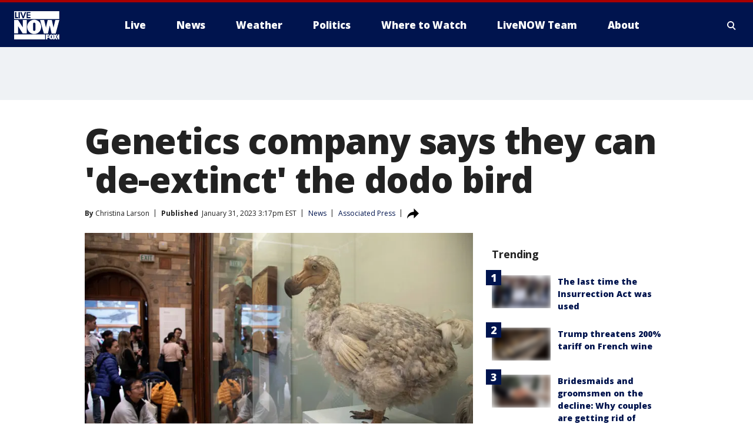

--- FILE ---
content_type: text/html; charset=utf-8
request_url: https://www.livenowfox.com/news/genetics-company-says-they-can-de-extinct-the-dodo-bird
body_size: 28283
content:
<!doctype html>
<html data-n-head-ssr lang="en" data-n-head="lang">
  <head>
    <!-- Google Tag Manager -->
    <script>
    function loadGTMIfNotLocalOrPreview() {
      const host = window.location.host.toLowerCase();
      const excludedHosts = ["local", "preview", "stage-preview"];
      if (!excludedHosts.some(excludedHost => host.startsWith(excludedHost))) {
        (function(w,d,s,l,i){w[l]=w[l]||[];w[l].push({'gtm.start':
        new Date().getTime(),event:'gtm.js'});var f=d.getElementsByTagName(s)[0],
        j=d.createElement(s),dl=l!='dataLayer'?'&l='+l:'';j.async=true;j.src=
        'https://www.googletagmanager.com/gtm.js?id='+i+dl;f.parentNode.insertBefore(j,f);
        })(window,document,'script','dataLayer','GTM-TMF4BDJ');
      }
    }
    loadGTMIfNotLocalOrPreview();
    </script>
    <!-- End Google Tag Manager -->
    <title data-n-head="true">Genetics company says they can &#x27;de-extinct&#x27; the dodo bird | LiveNOW from FOX</title><meta data-n-head="true" http-equiv="X-UA-Compatible" content="IE=edge,chrome=1"><meta data-n-head="true" name="viewport" content="width=device-width, minimum-scale=1.0, initial-scale=1.0"><meta data-n-head="true" charset="UTF-8"><meta data-n-head="true" name="format-detection" content="telephone=no"><meta data-n-head="true" name="msapplication-square70x70logo" content="//static.foxtv.com/static/orion/img/lnfx/favicons/mstile-70x70.png"><meta data-n-head="true" name="msapplication-square150x150logo" content="//static.foxtv.com/static/orion/img/lnfx/favicons/mstile-150x150.png"><meta data-n-head="true" name="msapplication-wide310x150logo" content="//static.foxtv.com/static/orion/img/lnfx/favicons/mstile-310x150.png"><meta data-n-head="true" name="msapplication-square310x310logo" content="//static.foxtv.com/static/orion/img/lnfx/favicons/mstile-310x310.png"><meta data-n-head="true" data-hid="description" name="description" content="A company working on technologies to bring back extinct species has attracted more investors."><meta data-n-head="true" data-hid="fb:app_id" property="fb:app_id" content="358785848566928"><meta data-n-head="true" data-hid="prism.stationId" name="prism.stationId" content="LNFX_LIVENOWFOX"><meta data-n-head="true" data-hid="prism.stationCallSign" name="prism.stationCallSign" content="lnfx"><meta data-n-head="true" data-hid="prism.channel" name="prism.channel" content="fts"><meta data-n-head="true" data-hid="prism.section" name="prism.section" content="news"><meta data-n-head="true" data-hid="prism.subsection1" name="prism.subsection1" content=""><meta data-n-head="true" data-hid="prism.subsection2" name="prism.subsection2" content=""><meta data-n-head="true" data-hid="prism.subsection3" name="prism.subsection3" content=""><meta data-n-head="true" data-hid="prism.subsection4" name="prism.subsection4" content=""><meta data-n-head="true" data-hid="prism.aggregationType" name="prism.aggregationType" content="subsection"><meta data-n-head="true" data-hid="prism.genre" name="prism.genre" content=""><meta data-n-head="true" data-hid="pagetype" name="pagetype" content="article" scheme="dcterms.DCMIType"><meta data-n-head="true" data-hid="strikepagetype" name="strikepagetype" content="article" scheme="dcterms.DCMIType"><meta data-n-head="true" data-hid="content-creator" name="content-creator" content="tiger"><meta data-n-head="true" data-hid="dc.creator" name="dc.creator" scheme="dcterms.creator" content=""><meta data-n-head="true" data-hid="dc.title" name="dc.title" content="Genetics company says they can &#x27;de-extinct&#x27; the dodo bird" lang="en"><meta data-n-head="true" data-hid="dc.subject" name="dc.subject" content=""><meta data-n-head="true" data-hid="dcterms.abstract" name="dcterms.abstract" content="A company working on technologies to bring back extinct species has attracted more investors."><meta data-n-head="true" data-hid="dc.type" name="dc.type" scheme="dcterms.DCMIType" content="Text.Article"><meta data-n-head="true" data-hid="dc.description" name="dc.description" content="A company working on technologies to bring back extinct species has attracted more investors."><meta data-n-head="true" data-hid="dc.language" name="dc.language" scheme="dcterms.RFC4646" content="en-US"><meta data-n-head="true" data-hid="dc.publisher" name="dc.publisher" content="LiveNOW from FOX | Breaking News, Live Events"><meta data-n-head="true" data-hid="dc.format" name="dc.format" scheme="dcterms.URI" content="text/html"><meta data-n-head="true" data-hid="dc.identifier" name="dc.identifier" scheme="dcterms.URI" content="urn:uri:base64:312a7b4e-2586-571a-b7cc-76ddbec53d20"><meta data-n-head="true" data-hid="dc.source" name="dc.source" content="Associated Press"><meta data-n-head="true" data-hid="dc.date" name="dc.date" content="2023-01-31"><meta data-n-head="true" data-hid="dcterms.created" name="dcterms.created" scheme="dcterms.ISO8601" content="2023-01-31T15:17:21-05:00"><meta data-n-head="true" data-hid="dcterms.modified" name="dcterms.modified" scheme="dcterms.ISO8601" content="2023-01-31T15:31:58-05:00"><meta data-n-head="true" data-hid="og:title" property="og:title" content="Genetics company says they can &#x27;de-extinct&#x27; the dodo bird"><meta data-n-head="true" data-hid="og:description" property="og:description" content="A company working on technologies to bring back extinct species has attracted more investors."><meta data-n-head="true" data-hid="og:type" property="og:type" content="article"><meta data-n-head="true" data-hid="og:image" property="og:image" content="https://images.foxtv.com/static.livenowfox.com/www.livenowfox.com/content/uploads/2023/01/1200/630/dodo.jpg?ve=1&amp;tl=1"><meta data-n-head="true" data-hid="og:image:width" property="og:image:width" content="1280"><meta data-n-head="true" data-hid="og:image:height" property="og:image:height" content="720"><meta data-n-head="true" data-hid="og:url" property="og:url" content="https://www.livenowfox.com/news/genetics-company-says-they-can-de-extinct-the-dodo-bird"><meta data-n-head="true" data-hid="og:site_name" property="og:site_name" content="LiveNOW from FOX | Breaking News, Live Events"><meta data-n-head="true" data-hid="og:locale" property="og:locale" content="en_US"><meta data-n-head="true" data-hid="robots" name="robots" content="index, follow, max-image-preview:large, max-video-preview:-1"><meta data-n-head="true" data-hid="fox.app_version" name="fox.app_version" content="v77"><meta data-n-head="true" data-hid="fox.fix_version" name="fox.fix_version" content="10.2.0"><meta data-n-head="true" data-hid="fox.app_build" name="fox.app_build" content="no build version"><meta data-n-head="true" name="twitter:card" content="summary_large_image"><meta data-n-head="true" name="twitter:site" content="@livenowfox"><meta data-n-head="true" name="twitter:site:id" content="@livenowfox"><meta data-n-head="true" name="twitter:title" content="Genetics company says they can &#x27;de-extinct&#x27; the dodo bird"><meta data-n-head="true" name="twitter:description" content="A company working on technologies to bring back extinct species has attracted more investors."><meta data-n-head="true" name="twitter:image" content="https://images.foxtv.com/static.livenowfox.com/www.livenowfox.com/content/uploads/2023/01/1280/720/dodo.jpg?ve=1&amp;tl=1"><meta data-n-head="true" name="twitter:url" content="https://www.livenowfox.com/news/genetics-company-says-they-can-de-extinct-the-dodo-bird"><meta data-n-head="true" name="twitter:creator" content="@livenowfox"><meta data-n-head="true" name="twitter:creator:id" content="@livenowfox"><meta data-n-head="true" name="fox.name" content="Post Landing"><meta data-n-head="true" name="fox.category" content="news"><meta data-n-head="true" name="fox.page_content_category" content="news"><meta data-n-head="true" name="fox.page_name" content="lnfx:web:post:article:Genetics company says they can &#x27;de-extinct&#x27; the dodo bird | LiveNOW from FOX"><meta data-n-head="true" name="fox.page_content_level_1" content="lnfx:web:post"><meta data-n-head="true" name="fox.page_content_level_2" content="lnfx:web:post:article"><meta data-n-head="true" name="fox.page_content_level_3" content="lnfx:web:post:article:Genetics company says they can &#x27;de-extinct&#x27; the dodo bird | LiveNOW from FOX"><meta data-n-head="true" name="fox.page_content_level_4" content="lnfx:web:post:article:Genetics company says they can &#x27;de-extinct&#x27; the dodo bird | LiveNOW from FOX"><meta data-n-head="true" name="fox.page_type" content="post-article"><meta data-n-head="true" name="fox.page_content_distributor" content="owned"><meta data-n-head="true" name="fox.page_content_type_of_story" content="Wire"><meta data-n-head="true" name="fox.author" content=""><meta data-n-head="true" name="fox.page_content_author" content=""><meta data-n-head="true" name="fox.page_content_author_secondary" content="Christina Larson"><meta data-n-head="true" name="fox.page_content_version" content="1.1.0"><meta data-n-head="true" name="fox.publisher" content="Associated Press"><meta data-n-head="true" name="fox.page_content_id" content="312a7b4e-2586-571a-b7cc-76ddbec53d20"><meta data-n-head="true" name="fox.page_content_station_originator" content="lnfx"><meta data-n-head="true" name="fox.url" content="https://www.livenowfox.com/news/genetics-company-says-they-can-de-extinct-the-dodo-bird"><meta data-n-head="true" name="fox.page_canonical_url" content="https://www.livenowfox.com/news/genetics-company-says-they-can-de-extinct-the-dodo-bird"><meta data-n-head="true" name="smartbanner:enabled-platforms" content="none"><meta data-n-head="true" property="fb:app_id" content="358785848566928"><meta data-n-head="true" property="article:opinion" content="false"><meta data-n-head="true" name="keywords" content="Science,News"><meta data-n-head="true" name="classification" content="/FTS/Science,/FTS/News"><meta data-n-head="true" name="classification-isa" content="science,news"><meta data-n-head="true" name="fox.page_content_tags" content="/FTS/Science,/FTS/News"><link data-n-head="true" rel="preconnect" href="https://prod.player.fox.digitalvideoplatform.com" crossorigin="anonymous"><link data-n-head="true" rel="dns-prefetch" href="https://prod.player.fox.digitalvideoplatform.com"><link data-n-head="true" rel="stylesheet" href="https://statics.foxsports.com/static/orion/style/css/scorestrip-external.css"><link data-n-head="true" rel="icon" type="image/x-icon" href="/favicons/lnfx/favicon.ico"><link data-n-head="true" rel="stylesheet" href="https://fonts.googleapis.com/css?family=Open+Sans:300,400,400i,600,600i,700,700i,800,800i&amp;display=swap"><link data-n-head="true" rel="stylesheet" href="https://fonts.googleapis.com/css2?family=Rubik:wght@700&amp;display=swap"><link data-n-head="true" rel="schema.dcterms" href="//purl.org/dc/terms/"><link data-n-head="true" rel="schema.prism" href="//prismstandard.org/namespaces/basic/2.1/"><link data-n-head="true" rel="schema.iptc" href="//iptc.org/std/nar/2006-10-01/"><link data-n-head="true" rel="shortcut icon" href="//static.foxtv.com/static/orion/img/lnfx/favicons/favicon.ico" type="image/x-icon"><link data-n-head="true" rel="apple-touch-icon" sizes="57x57" href="//static.foxtv.com/static/orion/img/lnfx/favicons/apple-touch-icon-57x57.png"><link data-n-head="true" rel="apple-touch-icon" sizes="60x60" href="//static.foxtv.com/static/orion/img/lnfx/favicons/apple-touch-icon-60x60.png"><link data-n-head="true" rel="apple-touch-icon" sizes="72x72" href="//static.foxtv.com/static/orion/img/lnfx/favicons/apple-touch-icon-72x72.png"><link data-n-head="true" rel="apple-touch-icon" sizes="76x76" href="//static.foxtv.com/static/orion/img/lnfx/favicons/apple-touch-icon-76x76.png"><link data-n-head="true" rel="apple-touch-icon" sizes="114x114" href="//static.foxtv.com/static/orion/img/lnfx/favicons/apple-touch-icon-114x114.png"><link data-n-head="true" rel="apple-touch-icon" sizes="120x120" href="//static.foxtv.com/static/orion/img/lnfx/favicons/apple-touch-icon-120x120.png"><link data-n-head="true" rel="apple-touch-icon" sizes="144x144" href="//static.foxtv.com/static/orion/img/lnfx/favicons/apple-touch-icon-144x144.png"><link data-n-head="true" rel="apple-touch-icon" sizes="152x152" href="//static.foxtv.com/static/orion/img/lnfx/favicons/apple-touch-icon-152x152.png"><link data-n-head="true" rel="apple-touch-icon" sizes="180x180" href="//static.foxtv.com/static/orion/img/lnfx/favicons/apple-touch-icon-180x180.png"><link data-n-head="true" rel="icon" type="image/png" href="//static.foxtv.com/static/orion/img/lnfx/favicons/favicon-16x16.png" sizes="16x16"><link data-n-head="true" rel="icon" type="image/png" href="//static.foxtv.com/static/orion/img/lnfx/favicons/favicon-32x32.png" sizes="32x32"><link data-n-head="true" rel="icon" type="image/png" href="//static.foxtv.com/static/orion/img/lnfx/favicons/favicon-96x96.png" sizes="96x96"><link data-n-head="true" rel="icon" type="image/png" href="//static.foxtv.com/static/orion/img/lnfx/favicons/android-chrome-192x192.png" sizes="192x192"><link data-n-head="true" href="https://fonts.gstatic.com" rel="preconnect" crossorigin="true"><link data-n-head="true" href="https://fonts.googleapis.com" rel="preconnect" crossorigin="true"><link data-n-head="true" rel="stylesheet" href="https://fonts.googleapis.com/css?family=Source+Sans+Pro:200,300,400,600,400italic,700,700italic,300,300italic,600italic/"><link data-n-head="true" rel="preconnect" href="https://cdn.segment.com/"><link data-n-head="true" rel="preconnect" href="https://widgets.media.weather.com/"><link data-n-head="true" rel="preconnect" href="https://elections.ap.org/"><link data-n-head="true" rel="preconnect" href="https://www.google-analytics.com/"><link data-n-head="true" rel="preconnect" href="http://static.chartbeat.com/"><link data-n-head="true" rel="preconnect" href="https://sb.scorecardresearch.com/"><link data-n-head="true" rel="preconnect" href="http://www.googletagmanager.com/"><link data-n-head="true" rel="preconnect" href="https://cdn.optimizely.com/"><link data-n-head="true" rel="preconnect" href="https://cdn.segment.com/"><link data-n-head="true" rel="preconnect" href="https://connect.facebook.net/"><link data-n-head="true" rel="preconnect" href="https://prod.player.fox.digitalvideoplatform.com/"><link data-n-head="true" rel="preload" as="script" href="https://prod.player.fox.digitalvideoplatform.com/wpf/v3/3.2.59/wpf_player.js"><link data-n-head="true" rel="prefetch" as="script" href="https://prod.player.fox.digitalvideoplatform.com/wpf/v3/3.2.59/lib/wpf_bitmovin_yospace_player.js"><link data-n-head="true" rel="prefetch" as="script" href="https://prod.player.fox.digitalvideoplatform.com/wpf/v3/3.2.59/lib/wpf_conviva_reporter.js"><link data-n-head="true" rel="prefetch" as="script" href="https://prod.player.fox.digitalvideoplatform.com/wpf/v3/3.2.59/lib/wpf_mux_reporter.js"><link data-n-head="true" rel="prefetch" as="script" href="https://prod.player.fox.digitalvideoplatform.com/wpf/v3/3.2.59/lib/wpf_adobeheartbeat_reporter.js"><link data-n-head="true" rel="prefetch" as="script" href="https://prod.player.fox.digitalvideoplatform.com/wpf/v3/3.2.59/lib/wpf_comscore_reporter.js"><link data-n-head="true" rel="prefetch" as="script" href="https://prod.player.fox.digitalvideoplatform.com/wpf/v3/3.2.59/lib/wpf_controls.js"><link data-n-head="true" rel="canonical" href="https://www.livenowfox.com/news/genetics-company-says-they-can-de-extinct-the-dodo-bird"><link data-n-head="true" rel="alternate" type="application/rss+xml" title="News" href="https://www.livenowfox.com/rss.xml?category=news"><link data-n-head="true" rel="alternate" type="application/rss+xml" title="News" href="https://www.livenowfox.com/rss.xml?tag=news"><link data-n-head="true" rel="shorturl" href=""><link data-n-head="true" rel="image_src" href="https://images.foxtv.com/static.livenowfox.com/www.livenowfox.com/content/uploads/2023/01/1280/720/dodo.jpg?ve=1&amp;tl=1"><link data-n-head="true" rel="amphtml" href="https://www.livenowfox.com/news/genetics-company-says-they-can-de-extinct-the-dodo-bird.amp"><link data-n-head="true" rel="preload" as="image" href="https://static-media.fox.com/fmcv3/prod/fts/A-1178059/jpib0kt2a5mj2tvt.jpg"><link data-n-head="true" rel="alternate" title="LiveNOW from FOX | Breaking News, Live Events - Live" type="application/rss+xml" href="https://www.livenowfox.com/rss/category/live"><link data-n-head="true" rel="alternate" title="LiveNOW from FOX | Breaking News, Live Events - Where To Watch" type="application/rss+xml" href="https://www.livenowfox.com/rss/category/where-to-watch"><link data-n-head="true" rel="alternate" title="LiveNOW from FOX | Breaking News, Live Events - Live Fox Weather" type="application/rss+xml" href="https://www.livenowfox.com/rss/category/live/fox-weather"><link data-n-head="true" rel="alternate" title="LiveNOW from FOX | Breaking News, Live Events - Live Soul Live" type="application/rss+xml" href="https://www.livenowfox.com/rss/category/live/soul-live"><link data-n-head="true" rel="alternate" title="LiveNOW from FOX | Breaking News, Live Events - News" type="application/rss+xml" href="https://www.livenowfox.com/rss/category/news"><link data-n-head="true" rel="alternate" title="LiveNOW from FOX | Breaking News, Live Events - National News" type="application/rss+xml" href="https://www.livenowfox.com/rss/category/national-news"><link data-n-head="true" rel="alternate" title="LiveNOW from FOX | Breaking News, Live Events - Tag World" type="application/rss+xml" href="https://www.livenowfox.com/rss/tags/world"><link data-n-head="true" rel="alternate" title="LiveNOW from FOX | Breaking News, Live Events - Tag Politics" type="application/rss+xml" href="https://www.livenowfox.com/rss/tags/politics"><link data-n-head="true" rel="alternate" title="LiveNOW from FOX | Breaking News, Live Events - Tag Crime Publicsafety" type="application/rss+xml" href="https://www.livenowfox.com/rss/tags/crime-publicsafety"><link data-n-head="true" rel="alternate" title="LiveNOW from FOX | Breaking News, Live Events - Tag Crime Publicsafety Police Chases" type="application/rss+xml" href="https://www.livenowfox.com/rss/tags/crime-publicsafety,police-chases"><link data-n-head="true" rel="alternate" title="LiveNOW from FOX | Breaking News, Live Events - Tag Crime Publicsafety Idaho Students Killed" type="application/rss+xml" href="https://www.livenowfox.com/rss/tags/crime-publicsafety,idaho-students-killed"><link data-n-head="true" rel="alternate" title="LiveNOW from FOX | Breaking News, Live Events - Tag Russia Ukraine" type="application/rss+xml" href="https://www.livenowfox.com/rss/tags/russia-ukraine"><link data-n-head="true" rel="alternate" title="LiveNOW from FOX | Breaking News, Live Events - Weather" type="application/rss+xml" href="https://www.livenowfox.com/rss/category/weather"><link data-n-head="true" rel="alternate" title="LiveNOW from FOX | Breaking News, Live Events - Tag Weather Winter Weather" type="application/rss+xml" href="https://www.livenowfox.com/rss/tags/weather,winter-weather"><link data-n-head="true" rel="alternate" title="LiveNOW from FOX | Breaking News, Live Events - Tag Weather Severe Weather" type="application/rss+xml" href="https://www.livenowfox.com/rss/tags/weather,severe-weather"><link data-n-head="true" rel="alternate" title="LiveNOW from FOX | Breaking News, Live Events - Tag Weather Hurricanes" type="application/rss+xml" href="https://www.livenowfox.com/rss/tags/weather,hurricanes"><link data-n-head="true" rel="alternate" title="LiveNOW from FOX | Breaking News, Live Events - Tag Environment" type="application/rss+xml" href="https://www.livenowfox.com/rss/tags/environment"><link data-n-head="true" rel="alternate" title="LiveNOW from FOX | Breaking News, Live Events - Money" type="application/rss+xml" href="https://www.livenowfox.com/rss/category/money"><link data-n-head="true" rel="alternate" title="LiveNOW from FOX | Breaking News, Live Events - Tag Money Us Economy" type="application/rss+xml" href="https://www.livenowfox.com/rss/tags/money,us-economy"><link data-n-head="true" rel="alternate" title="LiveNOW from FOX | Breaking News, Live Events - Tag Business" type="application/rss+xml" href="https://www.livenowfox.com/rss/tags/business"><link data-n-head="true" rel="alternate" title="LiveNOW from FOX | Breaking News, Live Events - Tag Business Personal Finance" type="application/rss+xml" href="https://www.livenowfox.com/rss/tags/business,personal-finance"><link data-n-head="true" rel="alternate" title="LiveNOW from FOX | Breaking News, Live Events - Tag Consumer" type="application/rss+xml" href="https://www.livenowfox.com/rss/tags/consumer"><link data-n-head="true" rel="alternate" title="LiveNOW from FOX | Breaking News, Live Events - Tag Consumer Real Estate" type="application/rss+xml" href="https://www.livenowfox.com/rss/tags/consumer,real-estate"><link data-n-head="true" rel="alternate" title="LiveNOW from FOX | Breaking News, Live Events - Tag Science" type="application/rss+xml" href="https://www.livenowfox.com/rss/tags/science"><link data-n-head="true" rel="alternate" title="LiveNOW from FOX | Breaking News, Live Events - Tag Science Air Space" type="application/rss+xml" href="https://www.livenowfox.com/rss/tags/science,air-space"><link data-n-head="true" rel="alternate" title="LiveNOW from FOX | Breaking News, Live Events - Tag Organization Spacex" type="application/rss+xml" href="https://www.livenowfox.com/rss/tags/organization,spacex"><link data-n-head="true" rel="alternate" title="LiveNOW from FOX | Breaking News, Live Events - Tag Technology" type="application/rss+xml" href="https://www.livenowfox.com/rss/tags/technology"><link data-n-head="true" rel="alternate" title="LiveNOW from FOX | Breaking News, Live Events - Tag Science Wild Nature" type="application/rss+xml" href="https://www.livenowfox.com/rss/tags/science,wild-nature"><link data-n-head="true" rel="alternate" title="LiveNOW from FOX | Breaking News, Live Events - Tag Viral" type="application/rss+xml" href="https://www.livenowfox.com/rss/tags/viral"><link data-n-head="true" rel="alternate" title="LiveNOW from FOX | Breaking News, Live Events - Tag Heartwarming" type="application/rss+xml" href="https://www.livenowfox.com/rss/tags/heartwarming"><link data-n-head="true" rel="alternate" title="LiveNOW from FOX | Breaking News, Live Events - Tag Unusual" type="application/rss+xml" href="https://www.livenowfox.com/rss/tags/unusual"><link data-n-head="true" rel="alternate" title="LiveNOW from FOX | Breaking News, Live Events - Tag Pets Animals" type="application/rss+xml" href="https://www.livenowfox.com/rss/tags/pets-animals"><link data-n-head="true" rel="alternate" title="LiveNOW from FOX | Breaking News, Live Events - Sports" type="application/rss+xml" href="https://www.livenowfox.com/rss/category/sports"><link data-n-head="true" rel="alternate" title="LiveNOW from FOX | Breaking News, Live Events - Tag Health" type="application/rss+xml" href="https://www.livenowfox.com/rss/tags/health"><link data-n-head="true" rel="alternate" title="LiveNOW from FOX | Breaking News, Live Events - Tag Lifestyle" type="application/rss+xml" href="https://www.livenowfox.com/rss/tags/lifestyle"><link data-n-head="true" rel="alternate" title="LiveNOW from FOX | Breaking News, Live Events - Tag Entertainment" type="application/rss+xml" href="https://www.livenowfox.com/rss/tags/entertainment"><link data-n-head="true" rel="alternate" title="LiveNOW from FOX | Breaking News, Live Events - Shows Fox Shows" type="application/rss+xml" href="https://www.livenowfox.com/rss/category/shows,fox-shows"><link data-n-head="true" rel="alternate" title="LiveNOW from FOX | Breaking News, Live Events - About Us" type="application/rss+xml" href="https://www.livenowfox.com/rss/category/about-us"><link data-n-head="true" rel="alternate" title="LiveNOW from FOX | Breaking News, Live Events - Contact Us" type="application/rss+xml" href="https://www.livenowfox.com/rss/category/contact-us"><link data-n-head="true" rel="alternate" title="LiveNOW from FOX | Breaking News, Live Events - Team" type="application/rss+xml" href="https://www.livenowfox.com/rss/category/team"><link data-n-head="true" rel="alternate" title="LiveNOW from FOX | Breaking News, Live Events - Newsletter Signup" type="application/rss+xml" href="https://www.livenowfox.com/rss/category/newsletter-signup"><link data-n-head="true" rel="alternate" title="LiveNOW from FOX | Breaking News, Live Events - Discover the latest breaking news." type="application/rss+xml" href="https://www.livenowfox.com/latest.xml"><link data-n-head="true" rel="stylesheet" href="//static.foxtv.com/static/orion/css/default/article.rs.css"><link data-n-head="true" rel="stylesheet" href="/css/print.css" media="print"><script data-n-head="true" type="text/javascript" data-hid="pal-script" src="//imasdk.googleapis.com/pal/sdkloader/pal.js"></script><script data-n-head="true" type="text/javascript" src="https://statics.foxsports.com/static/orion/scorestrip.js" async="false" defer="true"></script><script data-n-head="true" type="text/javascript">
        (function (h,o,u,n,d) {
          h=h[d]=h[d]||{q:[],onReady:function(c){h.q.push(c)}}
          d=o.createElement(u);d.async=1;d.src=n
          n=o.getElementsByTagName(u)[0];n.parentNode.insertBefore(d,n)
        })(window,document,'script','https://www.datadoghq-browser-agent.com/datadog-rum-v4.js','DD_RUM')
        DD_RUM.onReady(function() {
          DD_RUM.init({
            clientToken: 'pub6d08621e10189e2259b02648fb0f12e4',
            applicationId: 'f7e50afb-e642-42a0-9619-b32a46fc1075',
            site: 'datadoghq.com',
            service: 'www.livenowfox.com',
            env: 'prod',
            // Specify a version number to identify the deployed version of your application in Datadog
            version: '1.0.0',
            sampleRate: 20,
            sessionReplaySampleRate: 0,
            trackInteractions: true,
            trackResources: true,
            trackLongTasks: true,
            defaultPrivacyLevel: 'mask-user-input',
          });
          // DD_RUM.startSessionReplayRecording();
        })</script><script data-n-head="true" type="text/javascript" src="https://foxkit.fox.com/sdk/profile/v2.15.0/profile.js" async="false" defer="true"></script><script data-n-head="true" src="https://js.appboycdn.com/web-sdk/5.6/braze.min.js" async="true" defer="true"></script><script data-n-head="true" src="https://c.amazon-adsystem.com/aax2/apstag.js" async="true" defer="true"></script><script data-n-head="true" src="https://www.googletagmanager.com/gtag/js?id=UA-130186572-11" async="true"></script><script data-n-head="true" src="/taboola/taboola.js" type="text/javascript" async="true" defer="true"></script><script data-n-head="true" src="https://scripts.webcontentassessor.com/scripts/50e5adfd26908a93a2b34c8ecc9a456c1b8106ed3bef351ab1a2bf9ade0dd16c"></script><script data-n-head="true" src="//static.foxtv.com/static/orion/scripts/core/ag.core.js"></script><script data-n-head="true" src="//static.foxtv.com/static/isa/core.js"></script><script data-n-head="true" src="//static.foxtv.com/static/orion/scripts/station/default/loader.js"></script><script data-n-head="true" src="https://widgets.media.weather.com/wxwidget.loader.js?cid=996314550" defer=""></script><script data-n-head="true" src="https://prod.player.fox.digitalvideoplatform.com/wpf/v3/3.2.59/wpf_player.js" defer="" data-hid="fox-player-main-script"></script><script data-n-head="true" src="//static.foxtv.com/static/leap/loader.js"></script><script data-n-head="true" >(function () {
        var _sf_async_config = window._sf_async_config = (window._sf_async_config || {})
        _sf_async_config.uid = 65824
        _sf_async_config.domain = 'livenowfox.com'
        _sf_async_config.flickerControl = false
        _sf_async_config.useCanonical = true

        // Function to set ISA-dependent values with proper error handling
        function setISAValues() {
          if (window.FTS && window.FTS.ISA && window.FTS.ISA._meta) {
            try {
              _sf_async_config.sections = window.FTS.ISA._meta.section || ''
              _sf_async_config.authors = window.FTS.ISA._meta.fox['fox.page_content_author'] ||
                                       window.FTS.ISA._meta.fox['fox.page_content_author_secondary'] ||
                                       window.FTS.ISA._meta.raw.publisher || ''
            } catch (e) {
              console.warn('FTS.ISA values not available yet:', e)
              _sf_async_config.sections = ''
              _sf_async_config.authors = ''
            }
          } else {
            // Set default values if ISA is not available
            _sf_async_config.sections = ''
            _sf_async_config.authors = ''

            // Retry after a short delay if ISA is not loaded yet
            setTimeout(setISAValues, 100)
          }
        }

        // Set ISA values initially
        setISAValues()

        _sf_async_config.useCanonicalDomain = true
        function loadChartbeat() {
          var e = document.createElement('script');
            var n = document.getElementsByTagName('script')[0];
            e.type = 'text/javascript';
            e.async = true;
            e.src = '//static.chartbeat.com/js/chartbeat.js';
            n.parentNode.insertBefore(e, n);
        }
        loadChartbeat();
        })()</script><script data-n-head="true" src="//static.chartbeat.com/js/chartbeat_mab.js"></script><script data-n-head="true" src="//static.chartbeat.com/js/chartbeat.js"></script><script data-n-head="true" src="https://interactives.ap.org/election-results/assets/microsite/resizeClient.js" defer=""></script><script data-n-head="true" data-hid="strike-loader" src="https://strike.fox.com/static/fts/display/loader.js" type="text/javascript"></script><script data-n-head="true" >
          (function() {
              window.foxstrike = window.foxstrike || {};
              window.foxstrike.cmd = window.foxstrike.cmd || [];
          })()
        </script><script data-n-head="true" type="application/ld+json">{"@context":"http://schema.org","@type":"NewsArticle","mainEntityOfPage":"https://www.livenowfox.com/news/genetics-company-says-they-can-de-extinct-the-dodo-bird","headline":"Genetics company says they can 'de-extinct' the dodo bird","articleBody":"The dodo bird isn&#x2019;t coming back anytime soon. Nor is the woolly mammoth. But a company working on technologies to bring back extinct species has attracted more investors, while other scientists are skeptical such feats are possible or a good idea.Colossal Biosciences first announced its ambitious plan to revive the woolly mammoth two years ago, and on Tuesday said it wanted to bring back the dodo bird, too.&quot;The dodo is a symbol of man-made extinction,&quot; said Ben Lamm, a serial entrepreneur and co-founder and CEO of Colossal. The company has formed a division to focus on bird-related genetic technologies.The last dodo, a flightless bird about the size of a turkey, was killed in 1681 on the Indian Ocean island of Mauritius.The Dallas company, which launched in 2021, also announced Tuesday it had raised an additional $150 million in funding. To date, it has raised $225 million from wide-ranging investors that include United States Innovative Technology Fund, Breyer Capital and In-Q-Tel, the CIA&apos;s venture capital firm which invests in technology.The prospect of bringing the dodo back isn&apos;t expected to directly make money, said Lamm. But the genetic tools and equipment that the company develops to try to do it may have other uses, including for human health care, he said.For example, Colossal is now testing tools to tweak several parts of the genome simultaneously. It&apos;s also working on technologies for what is sometimes called an &quot;artificial womb,&quot; he said.The dodo&apos;s closest living relative is the Nicobar pigeon, said Beth Shapiro, a molecular biologist on Colossal&apos;s scientific advisory board, who has been studying the dodo for two decades. Shapiro is paid by the Howard Hughes Medical Institute, which also supports The Associated Press&#x2019; Health and Science Department.Her team plans to study DNA differences between the Nicobar pigeon and the dodo to understand &quot;what are the genes that really make a dodo a dodo,&quot; she said.The team may then attempt to edit Nicobar pigeon cells to make them resemble dodo cells. It may be possible to put the tweaked cells into developing eggs of other birds, such as pigeons or chickens, to create offspring that may in turn naturally produce dodo eggs, said Shapiro. The concept is still in an early theoretical stage for dodos.Because animals are a product of both their genetics and their environment &#x2014; which has changed dramatically since the 1600s &#x2014; Shapiro said that &quot;it&apos;s not possible to recreate a 100% identical copy of something that&apos;s gone.&quot;Other scientists wonder if it&apos;s even advisable to try, and question whether &quot;de-extinction&quot; diverts attention and money away from efforts to save species still on Earth.&quot;There&apos;s a real hazard in saying that if we destroy nature, we can just put it back together again &#x2014; because we can&apos;t,&quot; said Duke University ecologist Stuart Pimm, who has no connection to Colossal.&quot;And where on Earth would you put a woolly mammoth, other than in a cage?&quot; asked Pimm, who noted that the ecosystems where mammoths lived disappeared long ago.On a practical level, conservation biologists familiar with captive breeding programs say that it can be tricky for zoo-bred animals to ever adapt to the wild.It helps if they can learn from other wild animals of their kind &#x2014; an advantage that potential dodos and mammoths won&apos;t have, said Boris Worm, a biologist at the University of Dalhousie in Halifax, Nova Scotia, who has no connection to Colossal.&quot;Preventing species from going extinct in the first place should be our priority, and in most cases, it&apos;s a lot cheaper,&quot; said Worm.","datePublished":"2023-01-31T15:17:21-05:00","dateModified":"2023-01-31T15:17:21-05:00","description":"A company working on technologies to bring back extinct species has attracted more investors.","author":{"@type":"Person","name":"Associated Press"},"publisher":{"@type":"NewsMediaOrganization","name":"LiveNOW from FOX","alternateName":"LNFX, LiveNOW","url":"https://www.livenowfox.com/","sameAs":["https://www.facebook.com/livenowfox/","https://twitter.com/livenowfox","https://www.instagram.com/livenowfox/","https://www.youtube.com/livenowfox","https://en.wikipedia.org/wiki/LiveNOW_from_Fox","https://www.wikidata.org/wiki/Q121917610","https://www.wikidata.org/wiki/Q121917610"],"foundingDate":"2014","logo":{"@type":"ImageObject","url":"https://static.foxtv.com/static/orion/img/lnfx/favicons/favicon-96x96.png","width":"96","height":"96"},"contactPoint":[{"@type":"ContactPoint","telephone":"+1-307-741-5191","contactType":"news desk"}],"address":{"@type":"PostalAddress","addressLocality":"Lake Mary","addressRegion":"Florida","postalCode":"32746","streetAddress":"35 Skyline Drive","addressCountry":{"@type":"Country","name":"US"}}},"image":{"@type":"ImageObject","url":"https://static.livenowfox.com/www.livenowfox.com/content/uploads/2023/01/dodo.jpg","width":"1280","height":"720"},"url":"https://www.livenowfox.com/news/genetics-company-says-they-can-de-extinct-the-dodo-bird","isAccessibleForFree":true,"keywords":"news,science"}</script><link rel="preload" href="/_wzln/b41f8df026785b56a435.js" as="script"><link rel="preload" href="/_wzln/376f0263662b8ef9a7f8.js" as="script"><link rel="preload" href="/_wzln/6b27e2b92eb7e58c1613.js" as="script"><link rel="preload" href="/_wzln/099abbed094da804d15c.js" as="script"><link rel="preload" href="/_wzln/48e798fe92d119e76a53.js" as="script"><link rel="preload" href="/_wzln/6547b1a439c6192bd796.js" as="script"><link rel="preload" href="/_wzln/ffeda2d9cd5814bb45e7.js" as="script"><link rel="preload" href="/_wzln/9424072c37a9d054795d.js" as="script"><style data-vue-ssr-id="3d723bd8:0 153764a8:0 4783c553:0 01f125af:0 7e965aea:0 fe2c1b5a:0 c789a71e:0 2151d74a:0 5fac22c6:0 4f269fee:0 c23b5e74:0 403377d7:0 7cd52d1a:0 3979e5e6:0 59bee381:0 3c367053:0 42dc6fe6:0 4a3d6b7a:0 5c0b7ab5:0 c061adc6:0">.v-select{position:relative;font-family:inherit}.v-select,.v-select *{box-sizing:border-box}@keyframes vSelectSpinner{0%{transform:rotate(0deg)}to{transform:rotate(1turn)}}.vs__fade-enter-active,.vs__fade-leave-active{pointer-events:none;transition:opacity .15s cubic-bezier(1,.5,.8,1)}.vs__fade-enter,.vs__fade-leave-to{opacity:0}.vs--disabled .vs__clear,.vs--disabled .vs__dropdown-toggle,.vs--disabled .vs__open-indicator,.vs--disabled .vs__search,.vs--disabled .vs__selected{cursor:not-allowed;background-color:#f8f8f8}.v-select[dir=rtl] .vs__actions{padding:0 3px 0 6px}.v-select[dir=rtl] .vs__clear{margin-left:6px;margin-right:0}.v-select[dir=rtl] .vs__deselect{margin-left:0;margin-right:2px}.v-select[dir=rtl] .vs__dropdown-menu{text-align:right}.vs__dropdown-toggle{-webkit-appearance:none;-moz-appearance:none;appearance:none;display:flex;padding:0 0 4px;background:none;border:1px solid rgba(60,60,60,.26);border-radius:4px;white-space:normal}.vs__selected-options{display:flex;flex-basis:100%;flex-grow:1;flex-wrap:wrap;padding:0 2px;position:relative}.vs__actions{display:flex;align-items:center;padding:4px 6px 0 3px}.vs--searchable .vs__dropdown-toggle{cursor:text}.vs--unsearchable .vs__dropdown-toggle{cursor:pointer}.vs--open .vs__dropdown-toggle{border-bottom-color:transparent;border-bottom-left-radius:0;border-bottom-right-radius:0}.vs__open-indicator{fill:rgba(60,60,60,.5);transform:scale(1);transition:transform .15s cubic-bezier(1,-.115,.975,.855);transition-timing-function:cubic-bezier(1,-.115,.975,.855)}.vs--open .vs__open-indicator{transform:rotate(180deg) scale(1)}.vs--loading .vs__open-indicator{opacity:0}.vs__clear{fill:rgba(60,60,60,.5);padding:0;border:0;background-color:transparent;cursor:pointer;margin-right:8px}.vs__dropdown-menu{display:block;box-sizing:border-box;position:absolute;top:calc(100% - 1px);left:0;z-index:1000;padding:5px 0;margin:0;width:100%;max-height:350px;min-width:160px;overflow-y:auto;box-shadow:0 3px 6px 0 rgba(0,0,0,.15);border:1px solid rgba(60,60,60,.26);border-top-style:none;border-radius:0 0 4px 4px;text-align:left;list-style:none;background:#fff}.vs__no-options{text-align:center}.vs__dropdown-option{line-height:1.42857143;display:block;padding:3px 20px;clear:both;color:#333;white-space:nowrap;cursor:pointer}.vs__dropdown-option--highlight{background:#5897fb;color:#fff}.vs__dropdown-option--deselect{background:#fb5858;color:#fff}.vs__dropdown-option--disabled{background:inherit;color:rgba(60,60,60,.5);cursor:inherit}.vs__selected{display:flex;align-items:center;background-color:#f0f0f0;border:1px solid rgba(60,60,60,.26);border-radius:4px;color:#333;line-height:1.4;margin:4px 2px 0;padding:0 .25em;z-index:0}.vs__deselect{display:inline-flex;-webkit-appearance:none;-moz-appearance:none;appearance:none;margin-left:4px;padding:0;border:0;cursor:pointer;background:none;fill:rgba(60,60,60,.5);text-shadow:0 1px 0 #fff}.vs--single .vs__selected{background-color:transparent;border-color:transparent}.vs--single.vs--loading .vs__selected,.vs--single.vs--open .vs__selected{position:absolute;opacity:.4}.vs--single.vs--searching .vs__selected{display:none}.vs__search::-webkit-search-cancel-button{display:none}.vs__search::-ms-clear,.vs__search::-webkit-search-decoration,.vs__search::-webkit-search-results-button,.vs__search::-webkit-search-results-decoration{display:none}.vs__search,.vs__search:focus{-webkit-appearance:none;-moz-appearance:none;appearance:none;line-height:1.4;font-size:1em;border:1px solid transparent;border-left:none;outline:none;margin:4px 0 0;padding:0 7px;background:none;box-shadow:none;width:0;max-width:100%;flex-grow:1;z-index:1}.vs__search::-moz-placeholder{color:inherit}.vs__search::placeholder{color:inherit}.vs--unsearchable .vs__search{opacity:1}.vs--unsearchable:not(.vs--disabled) .vs__search{cursor:pointer}.vs--single.vs--searching:not(.vs--open):not(.vs--loading) .vs__search{opacity:.2}.vs__spinner{align-self:center;opacity:0;font-size:5px;text-indent:-9999em;overflow:hidden;border:.9em solid hsla(0,0%,39.2%,.1);border-left-color:rgba(60,60,60,.45);transform:translateZ(0);animation:vSelectSpinner 1.1s linear infinite;transition:opacity .1s}.vs__spinner,.vs__spinner:after{border-radius:50%;width:5em;height:5em}.vs--loading .vs__spinner{opacity:1}
.fts-scorestrip-wrap{width:100%}.fts-scorestrip-wrap .fts-scorestrip-container{padding:0 16px;max-width:1280px;margin:0 auto}@media screen and (min-width:1024px){.fts-scorestrip-wrap .fts-scorestrip-container{padding:15px 24px}}
.fts-scorestrip-wrap[data-v-75d386ae]{width:100%}.fts-scorestrip-wrap .fts-scorestrip-container[data-v-75d386ae]{padding:0 16px;max-width:1280px;margin:0 auto}@media screen and (min-width:1024px){.fts-scorestrip-wrap .fts-scorestrip-container[data-v-75d386ae]{padding:15px 24px}}@media(min-width:768px)and (max-width:1280px){.main-content-new-layout[data-v-75d386ae]{padding:10px}}
#xd-channel-container[data-v-0130ae53]{margin:0 auto;max-width:1280px;height:1px}#xd-channel-fts-iframe[data-v-0130ae53]{position:relative;top:-85px;left:86.1%;width:100%;display:none}@media (min-width:768px) and (max-width:1163px){#xd-channel-fts-iframe[data-v-0130ae53]{left:84%}}@media (min-width:768px) and (max-width:1056px){#xd-channel-fts-iframe[data-v-0130ae53]{left:81%}}@media (min-width:768px) and (max-width:916px){#xd-channel-fts-iframe[data-v-0130ae53]{left:79%}}@media (min-width:769px) and (max-width:822px){#xd-channel-fts-iframe[data-v-0130ae53]{left:77%}}@media (min-width:400px) and (max-width:767px){#xd-channel-fts-iframe[data-v-0130ae53]{display:none!important}}.branding[data-v-0130ae53]{padding-top:0}@media (min-width:768px){.branding[data-v-0130ae53]{padding-top:10px}}
.title--hide[data-v-b8625060]{display:none}
#fox-id-logged-in[data-v-f7244ab2]{display:none}.button-reset[data-v-f7244ab2]{background:none;border:none;padding:0;cursor:pointer;outline:inherit}.watch-live[data-v-f7244ab2]{background-color:#a70000;border-radius:3px;margin-top:16px;margin-right:-10px;padding:8px 9px;max-height:31px}.watch-live>a[data-v-f7244ab2]{color:#fff;font-weight:900;font-size:12px}.small-btn-grp[data-v-f7244ab2]{display:flex}.sign-in[data-v-f7244ab2]{width:43px;height:17px;font-size:12px;font-weight:800;font-stretch:normal;font-style:normal;line-height:normal;letter-spacing:-.25px;color:#fff}.sign-in-mobile[data-v-f7244ab2]{margin:16px 12px 0 0}.sign-in-mobile[data-v-f7244ab2],.sign-in-tablet-and-up[data-v-f7244ab2]{background-color:#334f99;width:59px;height:31px;border-radius:3px}.sign-in-tablet-and-up[data-v-f7244ab2]{float:left;margin-right:16px;margin-top:24px}.sign-in-tablet-and-up[data-v-f7244ab2]:hover{background-color:#667bb3}.avatar-desktop[data-v-f7244ab2]{width:28px;height:28px;float:left;margin-right:16px;margin-top:24px}.avatar-mobile[data-v-f7244ab2]{width:33px;height:33px;margin:16px 12px 0 0}
.alert-storm .alert-text[data-v-6e1c7e98]{top:0}.alert-storm .alert-info a[data-v-6e1c7e98]{color:#fff}.alert-storm .alert-title[data-v-6e1c7e98]:before{display:inline-block;position:absolute;left:-18px;top:2px;height:15px;width:12px;background:url(//static.foxtv.com/static/orion/img/core/s/weather/warning.svg) no-repeat;background-size:contain}@media (min-width:768px){.alert-storm .alert-title[data-v-6e1c7e98]:before{left:0;top:0;height:24px;width:21px}}
.min-height-ad[data-v-2c3e8482]{min-height:0}.pre-content .min-height-ad[data-v-2c3e8482]{min-height:90px}@media only screen and (max-width:767px){.page-content .lsf-mobile[data-v-2c3e8482],.right-rail .lsf-mobile[data-v-2c3e8482],.sidebar-secondary .lsf-mobile[data-v-2c3e8482]{min-height:300px;min-width:250px}}@media only screen and (min-width:768px){.right-rail .lsf-ban[data-v-2c3e8482],.sidebar-secondary .lsf-ban[data-v-2c3e8482]{min-height:250px;min-width:300px}.post-content .lsf-lb[data-v-2c3e8482],.pre-content .lsf-lb[data-v-2c3e8482]{min-height:90px;min-width:728px}}
.tags[data-v-6c8e215c]{flex-wrap:wrap;color:#979797;font-weight:400;line-height:normal}.tags[data-v-6c8e215c],.tags-tag[data-v-6c8e215c]{display:flex;font-family:Open Sans;font-size:18px;font-style:normal}.tags-tag[data-v-6c8e215c]{color:#041431;background-color:#e6e9f3;min-height:40px;align-items:center;justify-content:center;border-radius:10px;margin:10px 10px 10px 0;padding:10px 15px;grid-gap:10px;gap:10px;color:#036;font-weight:700;line-height:23px}.tags-tag[data-v-6c8e215c]:last-of-type{margin-right:0}.headlines-related.center[data-v-6c8e215c]{margin-bottom:0}#taboola-mid-article-thumbnails[data-v-6c8e215c]{padding:28px 100px}@media screen and (max-width:767px){#taboola-mid-article-thumbnails[data-v-6c8e215c]{padding:0}}
.no-separator[data-v-08416276]{padding-left:0}.no-separator[data-v-08416276]:before{content:""}
.outside[data-v-6d0ce7d9]{width:100vw;height:100vh;position:fixed;top:0;left:0}
.social-icons[data-v-10e60834]{background:#fff;box-shadow:0 0 20px rgba(0,0,0,.15);border-radius:5px}.social-icons a[data-v-10e60834]{overflow:visible}
.hand-cursor[data-v-7d0efd03]{cursor:pointer}.caption p[data-v-7d0efd03]{font-weight:300}
.video-wrapper[data-v-4292be72]{position:relative;width:100%;padding-bottom:56.25%;height:0;overflow:hidden;display:flex;flex-direction:column}.video-wrapper .sr-only[data-v-4292be72]{position:absolute;width:1px;height:1px;padding:0;margin:-1px;overflow:hidden;clip:rect(0,0,0,0);white-space:nowrap;border:0}.video-wrapper iframe[data-v-4292be72]{position:absolute;top:0;left:0;width:100%;height:100%;border:0}
.ui-buffering-overlay-indicator[data-v-7f269eba]{animation:ui-fancy-data-v-7f269eba 2s ease-in infinite;background:url("data:image/svg+xml;charset=utf-8,%3Csvg xmlns='http://www.w3.org/2000/svg' viewBox='0 0 32 32'%3E%3Cstyle%3E.st1{fill-rule:evenodd;clip-rule:evenodd;fill:%231fabe2}%3C/style%3E%3Cpath class='st1' d='M8 8h16v16H8z' opacity='.302'/%3E%3Cpath class='st1' d='M23 7H9c-1.1 0-2 .9-2 2v14c0 1.1.9 2 2 2h14c1.1 0 2-.9 2-2V9c0-1.1-.9-2-2-2zm0 16H9V9h14v14z'/%3E%3C/svg%3E") no-repeat 50%;background-size:contain;display:inline-block;height:2em;margin:.2em;width:2em}.ui-buffering-overlay-indicator[data-v-7f269eba]:first-child{animation-delay:0s}.ui-buffering-overlay-indicator[data-v-7f269eba]:nth-child(2){animation-delay:.2s}.ui-buffering-overlay-indicator[data-v-7f269eba]:nth-child(3){animation-delay:.4s}@keyframes ui-fancy-data-v-7f269eba{0%{opacity:0;transform:scale(1)}20%{opacity:1}30%{opacity:1}50%{opacity:0;transform:scale(2)}to{opacity:0;transform:scale(3)}}.vod-loading-player-container[data-v-7f269eba]{position:absolute;top:0;left:0;width:100%;height:100%;background:#000;z-index:10}.buffering-group[data-v-7f269eba],.vod-loading-player-container[data-v-7f269eba]{display:flex;align-items:center;justify-content:center}.vod-player-container[data-v-7f269eba]{position:relative;width:100%;padding-bottom:56.25%;background-color:#000;overflow:hidden}.player-instance[data-v-7f269eba],div[id^=player-][data-v-7f269eba]{position:absolute;top:0;left:0;width:100%;height:100%;display:block}
.live-main .collection-trending[data-v-51644bd2]{padding-left:0;padding-right:0}@media only screen and (max-width:375px) and (orientation:portrait){.live-main .collection-trending[data-v-51644bd2]{padding-left:10px;padding-right:10px}}@media (min-width:769px) and (max-width:1023px){.live-main .collection-trending[data-v-51644bd2]{padding-left:24px;padding-right:24px}}@media (min-width:1024px) and (max-width:2499px){.live-main .collection-trending[data-v-51644bd2]{padding-left:0;padding-right:0}}
.responsive-image__container[data-v-2c4f2ba8]{overflow:hidden}.responsive-image__lazy-container[data-v-2c4f2ba8]{background-size:cover;background-position:50%;filter:blur(4px)}.responsive-image__lazy-container.loaded[data-v-2c4f2ba8]{filter:blur(0);transition:filter .3s ease-out}.responsive-image__picture[data-v-2c4f2ba8]{position:absolute;top:0;left:0}.rounded[data-v-2c4f2ba8]{border-radius:50%}
.collection .heading .title[data-v-74e027ca]{line-height:34px}
.social-icons-footer .yt a[data-v-469bc58a]:after{background-image:url(/social-media/yt-icon.svg)}.social-icons-footer .link a[data-v-469bc58a]:after,.social-icons-footer .yt a[data-v-469bc58a]:after{background-position:0 0;background-size:100% 100%;background-repeat:no-repeat;height:16px;width:16px}.social-icons-footer .link a[data-v-469bc58a]:after{background-image:url(/social-media/link-icon.svg)}
.site-banner .btn-wrap-host[data-v-bd70ad56]:before{font-size:16px!important;line-height:1.5!important}.site-banner .btn-wrap-saf[data-v-bd70ad56]:before{font-size:20px!important}.site-banner .btn-wrap-ff[data-v-bd70ad56]:before{font-size:19.5px!important}</style>
   
<script>(window.BOOMR_mq=window.BOOMR_mq||[]).push(["addVar",{"rua.upush":"false","rua.cpush":"true","rua.upre":"false","rua.cpre":"true","rua.uprl":"false","rua.cprl":"false","rua.cprf":"false","rua.trans":"SJ-f7b37120-21b9-42b2-9e13-6404b57484bb","rua.cook":"false","rua.ims":"false","rua.ufprl":"false","rua.cfprl":"false","rua.isuxp":"false","rua.texp":"norulematch","rua.ceh":"false","rua.ueh":"false","rua.ieh.st":"0"}]);</script>
                              <script>!function(e){var n="https://s.go-mpulse.net/boomerang/";if("False"=="True")e.BOOMR_config=e.BOOMR_config||{},e.BOOMR_config.PageParams=e.BOOMR_config.PageParams||{},e.BOOMR_config.PageParams.pci=!0,n="https://s2.go-mpulse.net/boomerang/";if(window.BOOMR_API_key="CN5YX-ZSDLK-853WE-XTYGF-AVG79",function(){function e(){if(!o){var e=document.createElement("script");e.id="boomr-scr-as",e.src=window.BOOMR.url,e.async=!0,i.parentNode.appendChild(e),o=!0}}function t(e){o=!0;var n,t,a,r,d=document,O=window;if(window.BOOMR.snippetMethod=e?"if":"i",t=function(e,n){var t=d.createElement("script");t.id=n||"boomr-if-as",t.src=window.BOOMR.url,BOOMR_lstart=(new Date).getTime(),e=e||d.body,e.appendChild(t)},!window.addEventListener&&window.attachEvent&&navigator.userAgent.match(/MSIE [67]\./))return window.BOOMR.snippetMethod="s",void t(i.parentNode,"boomr-async");a=document.createElement("IFRAME"),a.src="about:blank",a.title="",a.role="presentation",a.loading="eager",r=(a.frameElement||a).style,r.width=0,r.height=0,r.border=0,r.display="none",i.parentNode.appendChild(a);try{O=a.contentWindow,d=O.document.open()}catch(_){n=document.domain,a.src="javascript:var d=document.open();d.domain='"+n+"';void(0);",O=a.contentWindow,d=O.document.open()}if(n)d._boomrl=function(){this.domain=n,t()},d.write("<bo"+"dy onload='document._boomrl();'>");else if(O._boomrl=function(){t()},O.addEventListener)O.addEventListener("load",O._boomrl,!1);else if(O.attachEvent)O.attachEvent("onload",O._boomrl);d.close()}function a(e){window.BOOMR_onload=e&&e.timeStamp||(new Date).getTime()}if(!window.BOOMR||!window.BOOMR.version&&!window.BOOMR.snippetExecuted){window.BOOMR=window.BOOMR||{},window.BOOMR.snippetStart=(new Date).getTime(),window.BOOMR.snippetExecuted=!0,window.BOOMR.snippetVersion=12,window.BOOMR.url=n+"CN5YX-ZSDLK-853WE-XTYGF-AVG79";var i=document.currentScript||document.getElementsByTagName("script")[0],o=!1,r=document.createElement("link");if(r.relList&&"function"==typeof r.relList.supports&&r.relList.supports("preload")&&"as"in r)window.BOOMR.snippetMethod="p",r.href=window.BOOMR.url,r.rel="preload",r.as="script",r.addEventListener("load",e),r.addEventListener("error",function(){t(!0)}),setTimeout(function(){if(!o)t(!0)},3e3),BOOMR_lstart=(new Date).getTime(),i.parentNode.appendChild(r);else t(!1);if(window.addEventListener)window.addEventListener("load",a,!1);else if(window.attachEvent)window.attachEvent("onload",a)}}(),"".length>0)if(e&&"performance"in e&&e.performance&&"function"==typeof e.performance.setResourceTimingBufferSize)e.performance.setResourceTimingBufferSize();!function(){if(BOOMR=e.BOOMR||{},BOOMR.plugins=BOOMR.plugins||{},!BOOMR.plugins.AK){var n="true"=="true"?1:0,t="",a="bu5xaryxzcojs2lpyx7q-f-ccd2a2722-clientnsv4-s.akamaihd.net",i="false"=="true"?2:1,o={"ak.v":"39","ak.cp":"1262834","ak.ai":parseInt("758907",10),"ak.ol":"0","ak.cr":9,"ak.ipv":4,"ak.proto":"h2","ak.rid":"b7d24e94","ak.r":44268,"ak.a2":n,"ak.m":"dscr","ak.n":"ff","ak.bpcip":"13.59.112.0","ak.cport":37004,"ak.gh":"23.192.164.136","ak.quicv":"","ak.tlsv":"tls1.3","ak.0rtt":"","ak.0rtt.ed":"","ak.csrc":"-","ak.acc":"","ak.t":"1768932863","ak.ak":"hOBiQwZUYzCg5VSAfCLimQ==3AcxjqWgnx/pASztHLNsaEvOkJyvB+BuMUs17qghRw3uNaY7nv6S8fDwgQV8MLmr2NCdZSnhhVOL9asHVGY/6aVthlQBG5Bqw2tr09prjVvAa5iJQV8jzpIdOXZIVnQpdbBTEecVjDLXdTLLxwlg++qhTCigrCkfakAzK1hnDZTnTispasG4Br5E7g6ZfLZ32F3ES14i3sP/xkS693rcNQb1ohBAy2Z9Z+KSUSZ9LBKAjZjNspz7qm9AY8hVVtNSY6y6YtFS+UcW9C8UuHaoXDdxb6TllJ1Qst+alTEr45xY2U1zBQsM+O65EAW9ZvgbPiqZz8gky4r1bGDt/EJg53/k7yD72aNUpdprJpSruc8gVi9QAb/gPakNT/h23oDkdMWdD2Hw8yEnYPZefSVViVLupc4PZmZLO9FHrbtCBXg=","ak.pv":"31","ak.dpoabenc":"","ak.tf":i};if(""!==t)o["ak.ruds"]=t;var r={i:!1,av:function(n){var t="http.initiator";if(n&&(!n[t]||"spa_hard"===n[t]))o["ak.feo"]=void 0!==e.aFeoApplied?1:0,BOOMR.addVar(o)},rv:function(){var e=["ak.bpcip","ak.cport","ak.cr","ak.csrc","ak.gh","ak.ipv","ak.m","ak.n","ak.ol","ak.proto","ak.quicv","ak.tlsv","ak.0rtt","ak.0rtt.ed","ak.r","ak.acc","ak.t","ak.tf"];BOOMR.removeVar(e)}};BOOMR.plugins.AK={akVars:o,akDNSPreFetchDomain:a,init:function(){if(!r.i){var e=BOOMR.subscribe;e("before_beacon",r.av,null,null),e("onbeacon",r.rv,null,null),r.i=!0}return this},is_complete:function(){return!0}}}}()}(window);</script></head>
  <body class="fb single single-article amp-geo-pending" data-n-head="class">
    <!-- Google Tag Manager (noscript) -->
    <noscript>
      <iframe src="https://www.googletagmanager.com/ns.html?id=GTM-TMF4BDJ" height="0" width="0" style="display:none;visibility:hidden"></iframe>
    </noscript>
    <!-- End Google Tag Manager (noscript) -->
    <amp-geo layout="nodisplay">
      <script type="application/json">
      {
        "ISOCountryGroups": {
          "eu": ["at", "be", "bg", "cy", "cz", "de", "dk", "ee", "es", "fi", "fr", "gb", "gr", "hr", "hu", "ie", "it", "lt", "lu", "lv", "mt", "nl", "pl", "pt", "ro", "se", "si", "sk"]
        }
      }
      </script>
    </amp-geo>
    <div data-server-rendered="true" id="__nuxt"><div id="__layout"><div id="wrapper" class="wrapper" data-v-75d386ae><header class="site-header nav-closed" data-v-0130ae53 data-v-75d386ae><!----> <div class="site-header-inner" data-v-b8625060 data-v-0130ae53><div class="branding" data-v-b8625060><a title="LiveNOW from FOX — Local News &amp; Weather" href="/" data-name="logo" class="logo global-nav-item" data-v-b8625060><img src="//static.foxtv.com/static/orion/img/core/s/logos/fts-livenow-a.svg" alt="LiveNOW from FOX | Breaking News, Live Events" class="logo-full" data-v-b8625060> <img src="//static.foxtv.com/static/orion/img/core/s/logos/fts-livenow-b.svg" alt="LiveNOW from FOX | Breaking News, Live Events" class="logo-mini" data-v-b8625060></a> <!----></div> <div class="nav-row" data-v-b8625060><div class="primary-nav tablet-desktop" data-v-b8625060><nav id="main-nav" data-v-b8625060><ul data-v-b8625060><li class="menu-live" data-v-b8625060><a href="/live" data-name="Live" class="global-nav-item" data-v-b8625060><span data-v-b8625060>Live</span></a></li><li class="menu-news" data-v-b8625060><a href="/news" data-name="News" class="global-nav-item" data-v-b8625060><span data-v-b8625060>News</span></a></li><li class="menu-weather" data-v-b8625060><a href="/weather" data-name="Weather" class="global-nav-item" data-v-b8625060><span data-v-b8625060>Weather</span></a></li><li class="menu-politics" data-v-b8625060><a href="/tag/politics" data-name="Politics" class="global-nav-item" data-v-b8625060><span data-v-b8625060>Politics</span></a></li><li class="menu-where-to-watch" data-v-b8625060><a href="/where-to-watch" data-name="Where to Watch" class="global-nav-item" data-v-b8625060><span data-v-b8625060>Where to Watch</span></a></li><li class="menu-livenow-team" data-v-b8625060><a href="/team" data-name="LiveNOW Team" class="global-nav-item" data-v-b8625060><span data-v-b8625060>LiveNOW Team</span></a></li><li class="menu-about" data-v-b8625060><a href="/about-us" data-name="About" class="global-nav-item" data-v-b8625060><span data-v-b8625060>About</span></a></li> <li class="menu-more" data-v-b8625060><a href="#" data-name="More" class="js-menu-toggle global-nav-item" data-v-b8625060>More</a></li></ul></nav></div> <div class="meta" data-v-b8625060><span data-v-f7244ab2 data-v-b8625060><!----> <!----> <!----> <button class="button-reset watch-live mobile" data-v-f7244ab2><a href="/live" data-name="Watch Live" class="global-nav-item" data-v-f7244ab2>Watch Live</a></button></span> <div class="search-toggle tablet-desktop" data-v-b8625060><a href="#" data-name="Search" class="js-focus-search global-nav-item" data-v-b8625060>Expand / Collapse search</a></div> <div class="menu mobile" data-v-b8625060><a href="#" data-name="Search" class="js-menu-toggle global-nav-item" data-v-b8625060>☰</a></div></div></div></div> <div class="expandable-nav" data-v-0130ae53><div class="inner" data-v-0130ae53><div class="search"><div class="search-wrap"><form autocomplete="off" action="/search" method="get"><fieldset><label for="search-site" class="label">Search site</label> <input id="search-site" type="text" placeholder="Search for keywords" name="q" onblur onfocus autocomplete="off" value="" class="resp_site_search"> <input type="hidden" name="ss" value="fb"> <input type="submit" value="Search" class="resp_site_submit"></fieldset></form></div></div></div> <div class="section-nav" data-v-0130ae53><div class="inner"><nav class="menu-live"><h6 class="nav-title"><a href="/live" data-name="Live" class="global-nav-item">Live</a></h6> <ul><li class="nav-item"><a href="/where-to-watch">Where To Watch</a></li><li class="nav-item"><a href="https://www.youtube.com/livenowfox">LiveNOW on YouTube</a></li><li class="nav-item"><a href="/live">FOX TV Stations</a></li><li class="nav-item"><a href="/live/fox-weather">FOX Weather</a></li><li class="nav-item"><a href="https://tubitv.com/live">Tubi</a></li><li class="nav-item"><a href="/live/soul-live">FOX SOUL</a></li></ul></nav><nav class="menu-news"><h6 class="nav-title"><a href="/news" data-name="News" class="global-nav-item">News</a></h6> <ul><li class="nav-item"><a href="/news">Top Stories</a></li><li class="nav-item"><a href="/national-news">National</a></li><li class="nav-item"><a href="/tag/world">World</a></li><li class="nav-item"><a href="/tag/politics">Politics</a></li><li class="nav-item"><a href="/tag/crime-publicsafety">Crime</a></li><li class="nav-item"><a href="/tag/crime-publicsafety/police-chases">Police Chases</a></li><li class="nav-item"><a href="/tag/crime-publicsafety/idaho-students-killed">Idaho Murders</a></li><li class="nav-item"><a href="https://www.livenowfox.com/tag/israel-war-hamas/">Israel-Hamas War</a></li><li class="nav-item"><a href="/tag/russia-ukraine">Russia-Ukraine War</a></li></ul></nav><nav class="menu-northeast"><h6 class="nav-title"><a href="/news" data-name="Northeast" class="global-nav-item">Northeast</a></h6> <ul><li class="nav-item"><a href="https://www.fox5ny.com/">New York News - FOX 5 NY</a></li><li class="nav-item"><a href="https://www.fox29.com/">Philadelphia News - FOX 29 Philadelphia</a></li><li class="nav-item"><a href="https://www.fox5dc.com/">Washington, DC News - FOX 5 DC</a></li><li class="nav-item"><a href="https://www.my9nj.com/">New Jersey News - My9NJ</a></li></ul></nav><nav class="menu-south"><h6 class="nav-title"><a href="/news" data-name="South" class="global-nav-item">South</a></h6> <ul><li class="nav-item"><a href="https://www.fox5atlanta.com/">Atlanta News - FOX 5 Atlanta</a></li><li class="nav-item"><a href="https://www.fox35orlando.com/">Orlando News - FOX 35 Orlando</a></li><li class="nav-item"><a href="https://www.fox13news.com/">Tampa News - FOX 13 News</a></li><li class="nav-item"><a href="https://www.wogx.com/">Gainesville News - FOX 51 Gainesville</a></li><li class="nav-item"><a href="https://www.fox4news.com/">Dallas News - FOX 4 News</a></li><li class="nav-item"><a href="https://www.fox26houston.com/">Houston News - FOX 26 Houston</a></li><li class="nav-item"><a href="https://www.fox7austin.com/">Austin News - FOX 7 Austin</a></li></ul></nav><nav class="menu-midwest"><h6 class="nav-title"><a href="/news" data-name="Midwest" class="global-nav-item">Midwest</a></h6> <ul><li class="nav-item"><a href="https://www.fox32chicago.com/">Chicago News - FOX 32 Chicago</a></li><li class="nav-item"><a href="https://www.fox2detroit.com/">Detroit News - FOX 2 Detroit</a></li><li class="nav-item"><a href="https://www.fox9.com/">Minneapolis News - FOX 9</a></li><li class="nav-item"><a href="https://www.fox6now.com/">Milwaukee News - FOX 6 News</a></li></ul></nav><nav class="menu-west"><h6 class="nav-title"><a href="/news" data-name="West" class="global-nav-item">West</a></h6> <ul><li class="nav-item"><a href="https://www.fox10phoenix.com/">Phoenix News - FOX 10 Phoenix</a></li><li class="nav-item"><a href="https://www.foxla.com/">Los Angeles News - FOX 11</a></li><li class="nav-item"><a href="https://www.ktvu.com/">San Francisco News - KTVU FOX 2</a></li><li class="nav-item"><a href="https://www.fox13seattle.com/">Seattle News - FOX 13 Seattle</a></li></ul></nav><nav class="menu-weather"><h6 class="nav-title"><a href="/weather" data-name="Weather" class="global-nav-item">Weather</a></h6> <ul><li class="nav-item"><a href="/tag/weather/winter-weather">Winter Weather</a></li><li class="nav-item"><a href="/tag/weather/severe-weather">Severe Weather</a></li><li class="nav-item"><a href="/tag/weather/hurricanes">Hurricanes</a></li><li class="nav-item"><a href="/tag/environment">Environment</a></li><li class="nav-item"><a href="https://www.foxweather.com">FOX Weather</a></li></ul></nav><nav class="menu-money"><h6 class="nav-title"><a href="/money" data-name="Money" class="global-nav-item">Money</a></h6> <ul><li class="nav-item"><a href="/tag/money/us-economy">Economy</a></li><li class="nav-item"><a href="/tag/business">Business</a></li><li class="nav-item"><a href="/tag/business/personal-finance">Personal Finance</a></li><li class="nav-item"><a href="/tag/consumer">Consumer</a></li><li class="nav-item"><a href="/tag/consumer/real-estate">Real Estate</a></li></ul></nav><nav class="menu-science"><h6 class="nav-title"><a href="/tag/science" data-name="Science" class="global-nav-item">Science</a></h6> <ul><li class="nav-item"><a href="/tag/science/air-space">Air &amp; Space</a></li><li class="nav-item"><a href="/tag/organization/spacex">SpaceX</a></li><li class="nav-item"><a href="/tag/technology">Technology</a></li><li class="nav-item"><a href="/tag/science/wild-nature">Wild Nature</a></li></ul></nav><nav class="menu-viral"><h6 class="nav-title"><a href="/tag/viral" data-name="Viral" class="global-nav-item">Viral</a></h6> <ul><li class="nav-item"><a href="/tag/heartwarming">Heartwarming News</a></li><li class="nav-item"><a href="/tag/unusual">Unusual</a></li><li class="nav-item"><a href="/tag/pets-animals">Pets &amp; Animals</a></li></ul></nav><nav class="menu-other-news"><h6 class="nav-title"><a href="/news" data-name="Other News" class="global-nav-item">Other News</a></h6> <ul><li class="nav-item"><a href="/sports">Sports</a></li><li class="nav-item"><a href="/tag/health">Health</a></li><li class="nav-item"><a href="/tag/lifestyle">Lifestyle</a></li><li class="nav-item"><a href="/tag/entertainment">Entertainment</a></li><li class="nav-item"><a href="/shows/fox-shows">FOX Shows</a></li></ul></nav><nav class="menu-about-livenow"><h6 class="nav-title"><a href="/about-us" data-name="About LiveNOW" class="global-nav-item">About LiveNOW</a></h6> <ul><li class="nav-item"><a href="/contact-us">Contact Us</a></li><li class="nav-item"><a href="/where-to-watch">Distribution Partners</a></li><li class="nav-item"><a href="/team">LiveNOW Team</a></li><li class="nav-item"><a href="/newsletter-signup">Email Newsletters</a></li></ul></nav></div></div></div></header> <div class="page" data-v-75d386ae><div class="pre-content" data-v-75d386ae><div data-v-6e1c7e98></div> <div class="pre-content-components"><div data-v-2c3e8482><div class="ad-container min-height-ad" data-v-2c3e8482><div id="--fa6b2729-9c7c-462e-84c0-f02577f1bfc4" class="-ad" data-v-2c3e8482></div> <!----></div></div></div></div> <!----> <div class="page-content" data-v-75d386ae><main class="main-content" data-v-75d386ae><article id="312a7b4e-2586-571a-b7cc-76ddbec53d20" comments="[object Object]" class="article-wrap" data-v-6c8e215c data-v-75d386ae><header lastModifiedDate="2023-01-31T15:31:58-05:00" class="article-header" data-v-08416276 data-v-6c8e215c><div class="meta" data-v-08416276><!----></div> <h1 class="headline" data-v-08416276>Genetics company says they can 'de-extinct' the dodo bird</h1> <div class="article-meta article-meta-upper" data-v-08416276><div class="author-byline" data-v-08416276><strong>By </strong>Christina Larson<!----></div> <div class="article-date" data-v-08416276><strong data-v-08416276>Published</strong> 
      January 31, 2023 3:17pm EST
    </div> <div class="article-updated" data-v-08416276><a href="/tag/news" data-v-08416276>News</a></div> <div class="article-updated" data-v-08416276><a href="https://www.apnews.com/" data-v-08416276>Associated Press</a></div> <div class="article-updated" data-v-08416276><div data-v-6d0ce7d9 data-v-08416276><!----> <div data-v-6d0ce7d9><div class="article-social" data-v-6d0ce7d9><div class="share" data-v-6d0ce7d9><a data-v-6d0ce7d9></a></div> <div style="display:none;" data-v-6d0ce7d9><div class="social-icons" data-v-10e60834 data-v-6d0ce7d9><p class="share-txt" data-v-10e60834>Share</p> <ul data-v-10e60834><li class="link link-black" data-v-10e60834><a href="#" data-v-10e60834><span data-v-10e60834>Copy Link</span></a></li> <li class="email email-black" data-v-10e60834><a href="#" data-v-10e60834>Email</a></li> <li class="fb fb-black" data-v-10e60834><a href="#" data-v-10e60834><span data-v-10e60834>Facebook</span></a></li> <li class="tw tw-black" data-v-10e60834><a href="#" data-v-10e60834><span data-v-10e60834>Twitter</span></a></li> <!----> <li class="linkedin linkedin-black" data-v-10e60834><a href="#" data-v-10e60834>LinkedIn</a></li> <li class="reddit reddit-black" data-v-10e60834><a href="#" data-v-10e60834>Reddit</a></li></ul></div></div></div></div></div></div></div></header> <div data-v-2c3e8482 data-v-6c8e215c><div class="ad-container min-height-ad" data-v-2c3e8482><div id="--e763e3ea-f23f-445c-91d9-e66d4fcea6a6" class="-ad" data-v-2c3e8482></div> <!----></div></div> <div class="article-content-wrap sticky-columns" data-v-6c8e215c><div class="article-content" data-v-6c8e215c><!----> <div class="article-body" data-v-6c8e215c><div original-article-post="" origination_station="LNFX" class="big-top featured article-ct" data-v-7d0efd03 data-v-6c8e215c><div class="m featured-img" data-v-7d0efd03><img src="https://images.foxtv.com/static.livenowfox.com/www.livenowfox.com/content/uploads/2023/01/764/432/dodo.jpg?ve=1&amp;tl=1" alt="The museum is home to life and earth science specimens comprising some 80 million items within five main collections: botany, entomology, mineralogy, paleontology and zoology." data-v-7d0efd03> <span class="overlay" data-v-7d0efd03>article</span></div> <div class="info" data-v-7d0efd03><div class="caption" data-v-7d0efd03><p data-v-7d0efd03><span data-v-7d0efd03>Birds exhibition room at the Natural History Museum in London, England, United Kingdom.</span> <strong class="source" data-v-7d0efd03>(Mike Kemp/In Pictures via Getty Images Images)</strong></p> <!----></div></div> <!----></div> <!----><p data-v-6c8e215c data-v-6c8e215c><span class="dateline"><strong>WASHINGTON (AP)</strong> - </span>The dodo bird isn&#x2019;t coming back anytime soon. Nor is the woolly mammoth. But a company working on technologies to bring back extinct species has attracted more investors, while other scientists are skeptical such feats are possible or a good idea.</p> <!----><p data-v-6c8e215c data-v-6c8e215c>Colossal Biosciences first announced its ambitious plan to revive the woolly mammoth two years ago, and on Tuesday said it wanted to bring back the dodo bird, too.</p> <div id="taboola-mid-article-thumbnails" data-v-6c8e215c></div> <div id="taboola-mid-article-thumbnails-js" data-v-6c8e215c></div> <div data-ad-pos="inread" data-ad-size="1x1" class="ad gpt" data-v-6c8e215c></div><p data-v-6c8e215c data-v-6c8e215c>&quot;The dodo is a symbol of man-made extinction,&quot; said Ben Lamm, a serial entrepreneur and co-founder and CEO of Colossal. The company has formed a division to focus on bird-related genetic technologies.</p> <!----><p data-v-6c8e215c data-v-6c8e215c>The last dodo, a flightless bird about the size of a turkey, was killed in 1681 on the Indian Ocean island of Mauritius.</p> <!----><div original-article-post="" origination_station="LNFX" data-v-6c8e215c><div data-unit-credible=";;" data-in-article="true" class="credible"></div></div> <!----><p data-v-6c8e215c data-v-6c8e215c>The Dallas company, which launched in 2021, also announced Tuesday it had raised an additional $150 million in funding. To date, it has raised $225 million from wide-ranging investors that include United States Innovative Technology Fund, Breyer Capital and In-Q-Tel, the CIA&apos;s venture capital firm which invests in technology.</p> <!----><p data-v-6c8e215c data-v-6c8e215c>The prospect of bringing the dodo back isn&apos;t expected to directly make money, said Lamm. But the genetic tools and equipment that the company develops to try to do it may have other uses, including for human health care, he said.</p> <!----><p data-v-6c8e215c data-v-6c8e215c>For example, Colossal is now testing tools to tweak several parts of the genome simultaneously. It&apos;s also working on technologies for what is sometimes called an &quot;artificial womb,&quot; he said.</p> <!----><p data-v-6c8e215c data-v-6c8e215c>The dodo&apos;s closest living relative is the Nicobar pigeon, said Beth Shapiro, a molecular biologist on Colossal&apos;s scientific advisory board, who has been studying the dodo for two decades. Shapiro is paid by the Howard Hughes Medical Institute, which also supports The Associated Press&#x2019; Health and Science Department.</p> <!----><p data-v-6c8e215c data-v-6c8e215c>Her team plans to study DNA differences between the Nicobar pigeon and the dodo to understand &quot;what are the genes that really make a dodo a dodo,&quot; she said.</p> <!----><p data-v-6c8e215c data-v-6c8e215c>The team may then attempt to edit Nicobar pigeon cells to make them resemble dodo cells. It may be possible to put the tweaked cells into developing eggs of other birds, such as pigeons or chickens, to create offspring that may in turn naturally produce dodo eggs, said Shapiro. The concept is still in an early theoretical stage for dodos.</p> <!----><div genres="News" isMcvodVideo="true" class="featured featured-video video-ct" data-v-4292be72 data-v-6c8e215c><div class="contain" data-v-4292be72><div class="control" data-v-4292be72><a href="#" class="top" data-v-4292be72></a> <a href="#" class="close" data-v-4292be72></a></div> <div class="video-wrapper" data-v-4292be72><div class="anvato-styled-container" data-v-4292be72><img src="https://static-media.fox.com/fmcv3/prod/fts/A-1178059/jpib0kt2a5mj2tvt.jpg" alt="Last-known footage of extinct Tasmanian tiger" class="sr-only" data-v-4292be72> <div poster="https://static-media.fox.com/fmcv3/prod/fts/A-1178059/jpib0kt2a5mj2tvt.jpg" class="vod-player-container" data-v-7f269eba><!----> <div class="vod-loading-player-container" data-v-7f269eba><div class="buffering-group" data-v-7f269eba><div class="ui-buffering-overlay-indicator" data-v-7f269eba></div> <div class="ui-buffering-overlay-indicator" data-v-7f269eba></div> <div class="ui-buffering-overlay-indicator" data-v-7f269eba></div></div></div></div></div></div> <div class="info" data-v-4292be72><div class="caption" data-v-4292be72><h4 class="title" data-v-4292be72><a href="/video/687510" data-v-4292be72>Last-known footage of extinct Tasmanian tiger</a></h4> <p data-v-4292be72>Newly released footage shows the last-known view at the extinct Tasmanian tiger.</p></div></div></div></div> <!----><p data-v-6c8e215c data-v-6c8e215c>Because animals are a product of both their genetics and their environment &#x2014; which has changed dramatically since the 1600s &#x2014; Shapiro said that &quot;it&apos;s not possible to recreate a 100% identical copy of something that&apos;s gone.&quot;</p> <!----><p data-v-6c8e215c data-v-6c8e215c>Other scientists wonder if it&apos;s even advisable to try, and question whether &quot;de-extinction&quot; diverts attention and money away from efforts to save species still on Earth.</p> <!----><p data-v-6c8e215c data-v-6c8e215c>&quot;There&apos;s a real hazard in saying that if we destroy nature, we can just put it back together again &#x2014; because we can&apos;t,&quot; said Duke University ecologist Stuart Pimm, who has no connection to Colossal.</p> <!----><p data-v-6c8e215c data-v-6c8e215c>&quot;And where on Earth would you put a woolly mammoth, other than in a cage?&quot; asked Pimm, who noted that the ecosystems where mammoths lived disappeared long ago.</p> <!----><p data-v-6c8e215c data-v-6c8e215c>On a practical level, conservation biologists familiar with captive breeding programs say that it can be tricky for zoo-bred animals to ever adapt to the wild.</p> <!----><p data-v-6c8e215c data-v-6c8e215c>It helps if they can learn from other wild animals of their kind &#x2014; an advantage that potential dodos and mammoths won&apos;t have, said Boris Worm, a biologist at the University of Dalhousie in Halifax, Nova Scotia, who has no connection to Colossal.</p> <!----><p data-v-6c8e215c data-v-6c8e215c>&quot;Preventing species from going extinct in the first place should be our priority, and in most cases, it&apos;s a lot cheaper,&quot; said Worm.</p> <!---->  <!----> <section class="tags" data-v-6c8e215c><a href="/tag/news" class="tags-tag" data-v-6c8e215c>News</a><a href="/tag/science" class="tags-tag" data-v-6c8e215c>Science</a></section> <div data-uid="fts-ar-17" class="vendor-unit" data-v-6c8e215c></div></div></div> <aside class="sidebar sidebar-primary rail" data-v-6c8e215c><div class="sticky-region"><div class="sidebar-columns"><div data-v-2c3e8482><div class="ad-container min-height-ad" data-v-2c3e8482><div id="--33a879ad-732d-4c9e-8605-63aa4612c52b" class="-ad" data-v-2c3e8482></div> <!----></div></div><section class="collection collection-trending" data-v-51644bd2><header class="heading" data-v-51644bd2><h3 class="title" data-v-51644bd2>Trending</h3></header> <div class="content article-list" data-v-51644bd2><article class="article story-1" data-v-51644bd2><!----> <div class="m"><a href="/news/last-time-insurrection-act-was-used"><div class="responsive-image__container" data-v-2c4f2ba8><div class="responsive-image__lazy-container" style="background-image:url('https://images.foxtv.com/static.livenowfox.com/www.livenowfox.com/content/uploads/2026/01/0/100/gettyimages-2255126862-scaled.jpg?ve=1&amp;tl=1');" data-v-2c4f2ba8><img alt="The last time the Insurrection Act was used" src="https://images.foxtv.com/static.livenowfox.com/www.livenowfox.com/content/uploads/2026/01/0/100/gettyimages-2255126862-scaled.jpg?ve=1&amp;tl=1" data-src="https://images.foxtv.com/static.livenowfox.com/www.livenowfox.com/content/uploads/2026/01/200/112/gettyimages-2255126862-scaled.jpg?ve=1&amp;tl=1" data-srcset="https://images.foxtv.com/static.livenowfox.com/www.livenowfox.com/content/uploads/2026/01/200/112/gettyimages-2255126862-scaled.jpg?ve=1&amp;tl=1" style="background:rgba(0,0,0,0);width:100px;margin:auto;height:0;padding-top:56.00000000000001%;" data-v-2c4f2ba8></div> <noscript data-v-2c4f2ba8><picture class="responsive-image__picture" data-v-2c4f2ba8><source media="(min-width: 320px)" srcset="https://images.foxtv.com/static.livenowfox.com/www.livenowfox.com/content/uploads/2026/01/0/100/gettyimages-2255126862-scaled.jpg?ve=1&amp;tl=1, https://images.foxtv.com/static.livenowfox.com/www.livenowfox.com/content/uploads/2026/01/200/112/gettyimages-2255126862-scaled.jpg?ve=1&amp;tl=1 2x" data-v-2c4f2ba8> <img alt="The last time the Insurrection Act was used" src="https://images.foxtv.com/static.livenowfox.com/www.livenowfox.com/content/uploads/2026/01/0/100/gettyimages-2255126862-scaled.jpg?ve=1&amp;tl=1" data-v-2c4f2ba8></picture></noscript></div></a></div> <div class="info"><header class="info-header"><div class="meta"><!----></div> <h4 class="title"><a href="/news/last-time-insurrection-act-was-used">The last time the Insurrection Act was used</a></h4></header> <!----></div></article><article class="article story-2" data-v-51644bd2><!----> <div class="m"><a href="/news/trump-gaza-peace-board-french-wine-tariff"><div class="responsive-image__container" data-v-2c4f2ba8><div class="responsive-image__lazy-container" style="background-image:url('https://images.foxtv.com/static.livenowfox.com/www.livenowfox.com/content/uploads/2026/01/0/100/gettyimages-2192261637-scaled.jpg?ve=1&amp;tl=1');" data-v-2c4f2ba8><img alt="Trump threatens 200% tariff on French wine" src="https://images.foxtv.com/static.livenowfox.com/www.livenowfox.com/content/uploads/2026/01/0/100/gettyimages-2192261637-scaled.jpg?ve=1&amp;tl=1" data-src="https://images.foxtv.com/static.livenowfox.com/www.livenowfox.com/content/uploads/2026/01/200/112/gettyimages-2192261637-scaled.jpg?ve=1&amp;tl=1" data-srcset="https://images.foxtv.com/static.livenowfox.com/www.livenowfox.com/content/uploads/2026/01/200/112/gettyimages-2192261637-scaled.jpg?ve=1&amp;tl=1" style="background:rgba(0,0,0,0);width:100px;margin:auto;height:0;padding-top:56.00000000000001%;" data-v-2c4f2ba8></div> <noscript data-v-2c4f2ba8><picture class="responsive-image__picture" data-v-2c4f2ba8><source media="(min-width: 320px)" srcset="https://images.foxtv.com/static.livenowfox.com/www.livenowfox.com/content/uploads/2026/01/0/100/gettyimages-2192261637-scaled.jpg?ve=1&amp;tl=1, https://images.foxtv.com/static.livenowfox.com/www.livenowfox.com/content/uploads/2026/01/200/112/gettyimages-2192261637-scaled.jpg?ve=1&amp;tl=1 2x" data-v-2c4f2ba8> <img alt="Trump threatens 200% tariff on French wine" src="https://images.foxtv.com/static.livenowfox.com/www.livenowfox.com/content/uploads/2026/01/0/100/gettyimages-2192261637-scaled.jpg?ve=1&amp;tl=1" data-v-2c4f2ba8></picture></noscript></div></a></div> <div class="info"><header class="info-header"><div class="meta"><!----></div> <h4 class="title"><a href="/news/trump-gaza-peace-board-french-wine-tariff">Trump threatens 200% tariff on French wine</a></h4></header> <!----></div></article><article class="article story-3" data-v-51644bd2><!----> <div class="m"><a href="/news/bridesmaids-groomsmen-decline-why-couples-getting-rid-traditional-wedding-party"><div class="responsive-image__container" data-v-2c4f2ba8><div class="responsive-image__lazy-container" style="background-image:url('https://images.foxtv.com/static.livenowfox.com/www.livenowfox.com/content/uploads/2026/01/0/100/wedding-getty-scaled.jpg?ve=1&amp;tl=1');" data-v-2c4f2ba8><img alt="Bridesmaids and groomsmen on the decline: Why couples are getting rid of wedding party" src="https://images.foxtv.com/static.livenowfox.com/www.livenowfox.com/content/uploads/2026/01/0/100/wedding-getty-scaled.jpg?ve=1&amp;tl=1" data-src="https://images.foxtv.com/static.livenowfox.com/www.livenowfox.com/content/uploads/2026/01/200/112/wedding-getty-scaled.jpg?ve=1&amp;tl=1" data-srcset="https://images.foxtv.com/static.livenowfox.com/www.livenowfox.com/content/uploads/2026/01/200/112/wedding-getty-scaled.jpg?ve=1&amp;tl=1" style="background:rgba(0,0,0,0);width:100px;margin:auto;height:0;padding-top:56.00000000000001%;" data-v-2c4f2ba8></div> <noscript data-v-2c4f2ba8><picture class="responsive-image__picture" data-v-2c4f2ba8><source media="(min-width: 320px)" srcset="https://images.foxtv.com/static.livenowfox.com/www.livenowfox.com/content/uploads/2026/01/0/100/wedding-getty-scaled.jpg?ve=1&amp;tl=1, https://images.foxtv.com/static.livenowfox.com/www.livenowfox.com/content/uploads/2026/01/200/112/wedding-getty-scaled.jpg?ve=1&amp;tl=1 2x" data-v-2c4f2ba8> <img alt="Bridesmaids and groomsmen on the decline: Why couples are getting rid of wedding party" src="https://images.foxtv.com/static.livenowfox.com/www.livenowfox.com/content/uploads/2026/01/0/100/wedding-getty-scaled.jpg?ve=1&amp;tl=1" data-v-2c4f2ba8></picture></noscript></div></a></div> <div class="info"><header class="info-header"><div class="meta"><!----></div> <h4 class="title"><a href="/news/bridesmaids-groomsmen-decline-why-couples-getting-rid-traditional-wedding-party">Bridesmaids and groomsmen on the decline: Why couples are getting rid of wedding party</a></h4></header> <!----></div></article><article class="article story-4" data-v-51644bd2><!----> <div class="m"><a href="/news/frozen-chicken-breast-recall-possible-listeria-contamination"><div class="responsive-image__container" data-v-2c4f2ba8><div class="responsive-image__lazy-container" style="background-image:url('https://images.foxtv.com/static.livenowfox.com/www.livenowfox.com/content/uploads/2026/01/0/100/chicken-breast-fillets.jpg?ve=1&amp;tl=1');" data-v-2c4f2ba8><img alt="Frozen chicken breasts sold in multiple states recalled for possible listeria contamination" src="https://images.foxtv.com/static.livenowfox.com/www.livenowfox.com/content/uploads/2026/01/0/100/chicken-breast-fillets.jpg?ve=1&amp;tl=1" data-src="https://images.foxtv.com/static.livenowfox.com/www.livenowfox.com/content/uploads/2026/01/200/112/chicken-breast-fillets.jpg?ve=1&amp;tl=1" data-srcset="https://images.foxtv.com/static.livenowfox.com/www.livenowfox.com/content/uploads/2026/01/200/112/chicken-breast-fillets.jpg?ve=1&amp;tl=1" style="background:rgba(0,0,0,0);width:100px;margin:auto;height:0;padding-top:56.00000000000001%;" data-v-2c4f2ba8></div> <noscript data-v-2c4f2ba8><picture class="responsive-image__picture" data-v-2c4f2ba8><source media="(min-width: 320px)" srcset="https://images.foxtv.com/static.livenowfox.com/www.livenowfox.com/content/uploads/2026/01/0/100/chicken-breast-fillets.jpg?ve=1&amp;tl=1, https://images.foxtv.com/static.livenowfox.com/www.livenowfox.com/content/uploads/2026/01/200/112/chicken-breast-fillets.jpg?ve=1&amp;tl=1 2x" data-v-2c4f2ba8> <img alt="Frozen chicken breasts sold in multiple states recalled for possible listeria contamination" src="https://images.foxtv.com/static.livenowfox.com/www.livenowfox.com/content/uploads/2026/01/0/100/chicken-breast-fillets.jpg?ve=1&amp;tl=1" data-v-2c4f2ba8></picture></noscript></div></a></div> <div class="info"><header class="info-header"><div class="meta"><!----></div> <h4 class="title"><a href="/news/frozen-chicken-breast-recall-possible-listeria-contamination">Frozen chicken breasts sold in multiple states recalled for possible listeria contamination</a></h4></header> <!----></div></article><article class="article story-5" data-v-51644bd2><!----> <div class="m"><a href="/news/trump-stance-greenland-is-due-not-getting-nobel-peace-prize"><div class="responsive-image__container" data-v-2c4f2ba8><div class="responsive-image__lazy-container" style="background-image:url('https://images.foxtv.com/static.livenowfox.com/www.livenowfox.com/content/uploads/2026/01/0/100/jonas-gahr-store-.jpg?ve=1&amp;tl=1');" data-v-2c4f2ba8><img alt="Trump: Stance on Greenland is due to not getting Nobel Peace Prize" src="https://images.foxtv.com/static.livenowfox.com/www.livenowfox.com/content/uploads/2026/01/0/100/jonas-gahr-store-.jpg?ve=1&amp;tl=1" data-src="https://images.foxtv.com/static.livenowfox.com/www.livenowfox.com/content/uploads/2026/01/200/112/jonas-gahr-store-.jpg?ve=1&amp;tl=1" data-srcset="https://images.foxtv.com/static.livenowfox.com/www.livenowfox.com/content/uploads/2026/01/200/112/jonas-gahr-store-.jpg?ve=1&amp;tl=1" style="background:rgba(0,0,0,0);width:100px;margin:auto;height:0;padding-top:56.00000000000001%;" data-v-2c4f2ba8></div> <noscript data-v-2c4f2ba8><picture class="responsive-image__picture" data-v-2c4f2ba8><source media="(min-width: 320px)" srcset="https://images.foxtv.com/static.livenowfox.com/www.livenowfox.com/content/uploads/2026/01/0/100/jonas-gahr-store-.jpg?ve=1&amp;tl=1, https://images.foxtv.com/static.livenowfox.com/www.livenowfox.com/content/uploads/2026/01/200/112/jonas-gahr-store-.jpg?ve=1&amp;tl=1 2x" data-v-2c4f2ba8> <img alt="Trump: Stance on Greenland is due to not getting Nobel Peace Prize" src="https://images.foxtv.com/static.livenowfox.com/www.livenowfox.com/content/uploads/2026/01/0/100/jonas-gahr-store-.jpg?ve=1&amp;tl=1" data-v-2c4f2ba8></picture></noscript></div></a></div> <div class="info"><header class="info-header"><div class="meta"><!----></div> <h4 class="title"><a href="/news/trump-stance-greenland-is-due-not-getting-nobel-peace-prize">Trump: Stance on Greenland is due to not getting Nobel Peace Prize</a></h4></header> <!----></div></article></div></section><section class="collection collection-river rank-tool" data-v-74e027ca data-v-5d9b0932><header class="heading" data-v-74e027ca><h2 class="title" data-v-74e027ca>
      Latest News
    </h2> <!----></header> <div class="content article-list" data-v-74e027ca><article class="article story-1 video-ct" data-v-74e027ca><!----> <div class="m"><a href="/video/fmc-lh27qo8u29fkwdx5"><div class="responsive-image__container" data-v-2c4f2ba8><div class="responsive-image__lazy-container" style="background-image:url('https://images.foxtv.com/static-media.fox.com/fmcv3/prod/fts/aitvjac2888ivyfs/0/100/qmx7ufzv6aywha1f.jpg?ve=1&amp;tl=1');" data-v-2c4f2ba8><img alt="DOJ investigating after ICE protesters storm church" src="https://images.foxtv.com/static-media.fox.com/fmcv3/prod/fts/aitvjac2888ivyfs/0/100/qmx7ufzv6aywha1f.jpg?ve=1&amp;tl=1" data-src="https://images.foxtv.com/static-media.fox.com/fmcv3/prod/fts/aitvjac2888ivyfs/0/100/qmx7ufzv6aywha1f.jpg?ve=1&amp;tl=1" data-srcset="https://images.foxtv.com/static-media.fox.com/fmcv3/prod/fts/aitvjac2888ivyfs/0/100/qmx7ufzv6aywha1f.jpg?ve=1&amp;tl=1" style="background:rgba(0,0,0,0);width:592px;margin:auto;height:0;padding-top:56.25%;" data-v-2c4f2ba8></div> <noscript data-v-2c4f2ba8><picture class="responsive-image__picture" data-v-2c4f2ba8><source media="(max-width: 767px)" srcset="https://images.foxtv.com/static-media.fox.com/fmcv3/prod/fts/aitvjac2888ivyfs/0/100/qmx7ufzv6aywha1f.jpg?ve=1&amp;tl=1, https://images.foxtv.com/static-media.fox.com/fmcv3/prod/fts/aitvjac2888ivyfs/0/100/qmx7ufzv6aywha1f.jpg?ve=1&amp;tl=1 2x" data-v-2c4f2ba8><source media="(min-width: 1024px) and (max-width: 1279px)" srcset="https://images.foxtv.com/static-media.fox.com/fmcv3/prod/fts/aitvjac2888ivyfs/0/100/qmx7ufzv6aywha1f.jpg?ve=1&amp;tl=1, https://images.foxtv.com/static-media.fox.com/fmcv3/prod/fts/aitvjac2888ivyfs/0/100/qmx7ufzv6aywha1f.jpg?ve=1&amp;tl=1 2x" data-v-2c4f2ba8><source media="(min-width: 768px) and (max-width: 1024px)" srcset="https://images.foxtv.com/static-media.fox.com/fmcv3/prod/fts/aitvjac2888ivyfs/0/100/qmx7ufzv6aywha1f.jpg?ve=1&amp;tl=1, https://images.foxtv.com/static-media.fox.com/fmcv3/prod/fts/aitvjac2888ivyfs/0/100/qmx7ufzv6aywha1f.jpg?ve=1&amp;tl=1 2x" data-v-2c4f2ba8><source media="(min-width: 1280px)" srcset="https://images.foxtv.com/static-media.fox.com/fmcv3/prod/fts/aitvjac2888ivyfs/0/100/qmx7ufzv6aywha1f.jpg?ve=1&amp;tl=1, https://images.foxtv.com/static-media.fox.com/fmcv3/prod/fts/aitvjac2888ivyfs/0/100/qmx7ufzv6aywha1f.jpg?ve=1&amp;tl=1 2x" data-v-2c4f2ba8> <img alt="DOJ investigating after ICE protesters storm church" src="https://images.foxtv.com/static-media.fox.com/fmcv3/prod/fts/aitvjac2888ivyfs/0/100/qmx7ufzv6aywha1f.jpg?ve=1&amp;tl=1" data-v-2c4f2ba8></picture></noscript></div> <span class="overlay">video</span></a></div> <div class="info"><header class="info-header"><div class="meta"><!----></div> <h3 class="title"><a href="/video/fmc-lh27qo8u29fkwdx5">DOJ investigating after ICE protesters storm church</a></h3></header> <!----> <!----> <time datetime="2026-01-20T16:04:41Z" class="time">January 20, 2026 11:04am EST</time></div></article><article class="article story-2 video-ct" data-v-74e027ca><!----> <div class="m"><a href="/video/fmc-ukghxszhjvfdgl57"><div class="responsive-image__container" data-v-2c4f2ba8><div class="responsive-image__lazy-container" style="background-image:url('https://images.foxtv.com/static-media.fox.com/fmcv3/prod/fts/ftz96i8lip6ac183/0/100/svhmm4zfjyd0ohxm.jpg?ve=1&amp;tl=1');" data-v-2c4f2ba8><img alt="President Trump set to reveal Board of Peace members" src="https://images.foxtv.com/static-media.fox.com/fmcv3/prod/fts/ftz96i8lip6ac183/0/100/svhmm4zfjyd0ohxm.jpg?ve=1&amp;tl=1" data-src="https://images.foxtv.com/static-media.fox.com/fmcv3/prod/fts/ftz96i8lip6ac183/0/100/svhmm4zfjyd0ohxm.jpg?ve=1&amp;tl=1" data-srcset="https://images.foxtv.com/static-media.fox.com/fmcv3/prod/fts/ftz96i8lip6ac183/0/100/svhmm4zfjyd0ohxm.jpg?ve=1&amp;tl=1" style="background:rgba(0,0,0,0);width:592px;margin:auto;height:0;padding-top:56.25%;" data-v-2c4f2ba8></div> <noscript data-v-2c4f2ba8><picture class="responsive-image__picture" data-v-2c4f2ba8><source media="(max-width: 767px)" srcset="https://images.foxtv.com/static-media.fox.com/fmcv3/prod/fts/ftz96i8lip6ac183/0/100/svhmm4zfjyd0ohxm.jpg?ve=1&amp;tl=1, https://images.foxtv.com/static-media.fox.com/fmcv3/prod/fts/ftz96i8lip6ac183/0/100/svhmm4zfjyd0ohxm.jpg?ve=1&amp;tl=1 2x" data-v-2c4f2ba8><source media="(min-width: 1024px) and (max-width: 1279px)" srcset="https://images.foxtv.com/static-media.fox.com/fmcv3/prod/fts/ftz96i8lip6ac183/0/100/svhmm4zfjyd0ohxm.jpg?ve=1&amp;tl=1, https://images.foxtv.com/static-media.fox.com/fmcv3/prod/fts/ftz96i8lip6ac183/0/100/svhmm4zfjyd0ohxm.jpg?ve=1&amp;tl=1 2x" data-v-2c4f2ba8><source media="(min-width: 768px) and (max-width: 1024px)" srcset="https://images.foxtv.com/static-media.fox.com/fmcv3/prod/fts/ftz96i8lip6ac183/0/100/svhmm4zfjyd0ohxm.jpg?ve=1&amp;tl=1, https://images.foxtv.com/static-media.fox.com/fmcv3/prod/fts/ftz96i8lip6ac183/0/100/svhmm4zfjyd0ohxm.jpg?ve=1&amp;tl=1 2x" data-v-2c4f2ba8><source media="(min-width: 1280px)" srcset="https://images.foxtv.com/static-media.fox.com/fmcv3/prod/fts/ftz96i8lip6ac183/0/100/svhmm4zfjyd0ohxm.jpg?ve=1&amp;tl=1, https://images.foxtv.com/static-media.fox.com/fmcv3/prod/fts/ftz96i8lip6ac183/0/100/svhmm4zfjyd0ohxm.jpg?ve=1&amp;tl=1 2x" data-v-2c4f2ba8> <img alt="President Trump set to reveal Board of Peace members" src="https://images.foxtv.com/static-media.fox.com/fmcv3/prod/fts/ftz96i8lip6ac183/0/100/svhmm4zfjyd0ohxm.jpg?ve=1&amp;tl=1" data-v-2c4f2ba8></picture></noscript></div> <span class="overlay">video</span></a></div> <div class="info"><header class="info-header"><div class="meta"><!----></div> <h3 class="title"><a href="/video/fmc-ukghxszhjvfdgl57">President Trump set to reveal Board of Peace members</a></h3></header> <!----> <!----> <time datetime="2026-01-20T14:05:33Z" class="time">January 20, 2026 9:05am EST</time></div></article><article class="article story-3 video-ct" data-v-74e027ca><!----> <div class="m"><a href="/video/fmc-22f7ct3zj960qzlp"><div class="responsive-image__container" data-v-2c4f2ba8><div class="responsive-image__lazy-container" style="background-image:url('https://images.foxtv.com/static-media.fox.com/fmcv3/prod/fts/35nfn7r2fgr98phs/0/100/w21u17md8d922sps.jpg?ve=1&amp;tl=1');" data-v-2c4f2ba8><img alt="President Trump set to reveal Board of Peace&quot;members" src="https://images.foxtv.com/static-media.fox.com/fmcv3/prod/fts/35nfn7r2fgr98phs/0/100/w21u17md8d922sps.jpg?ve=1&amp;tl=1" data-src="https://images.foxtv.com/static-media.fox.com/fmcv3/prod/fts/35nfn7r2fgr98phs/0/100/w21u17md8d922sps.jpg?ve=1&amp;tl=1" data-srcset="https://images.foxtv.com/static-media.fox.com/fmcv3/prod/fts/35nfn7r2fgr98phs/0/100/w21u17md8d922sps.jpg?ve=1&amp;tl=1" style="background:rgba(0,0,0,0);width:592px;margin:auto;height:0;padding-top:56.25%;" data-v-2c4f2ba8></div> <noscript data-v-2c4f2ba8><picture class="responsive-image__picture" data-v-2c4f2ba8><source media="(max-width: 767px)" srcset="https://images.foxtv.com/static-media.fox.com/fmcv3/prod/fts/35nfn7r2fgr98phs/0/100/w21u17md8d922sps.jpg?ve=1&amp;tl=1, https://images.foxtv.com/static-media.fox.com/fmcv3/prod/fts/35nfn7r2fgr98phs/0/100/w21u17md8d922sps.jpg?ve=1&amp;tl=1 2x" data-v-2c4f2ba8><source media="(min-width: 1024px) and (max-width: 1279px)" srcset="https://images.foxtv.com/static-media.fox.com/fmcv3/prod/fts/35nfn7r2fgr98phs/0/100/w21u17md8d922sps.jpg?ve=1&amp;tl=1, https://images.foxtv.com/static-media.fox.com/fmcv3/prod/fts/35nfn7r2fgr98phs/0/100/w21u17md8d922sps.jpg?ve=1&amp;tl=1 2x" data-v-2c4f2ba8><source media="(min-width: 768px) and (max-width: 1024px)" srcset="https://images.foxtv.com/static-media.fox.com/fmcv3/prod/fts/35nfn7r2fgr98phs/0/100/w21u17md8d922sps.jpg?ve=1&amp;tl=1, https://images.foxtv.com/static-media.fox.com/fmcv3/prod/fts/35nfn7r2fgr98phs/0/100/w21u17md8d922sps.jpg?ve=1&amp;tl=1 2x" data-v-2c4f2ba8><source media="(min-width: 1280px)" srcset="https://images.foxtv.com/static-media.fox.com/fmcv3/prod/fts/35nfn7r2fgr98phs/0/100/w21u17md8d922sps.jpg?ve=1&amp;tl=1, https://images.foxtv.com/static-media.fox.com/fmcv3/prod/fts/35nfn7r2fgr98phs/0/100/w21u17md8d922sps.jpg?ve=1&amp;tl=1 2x" data-v-2c4f2ba8> <img alt="President Trump set to reveal Board of Peace&quot;members" src="https://images.foxtv.com/static-media.fox.com/fmcv3/prod/fts/35nfn7r2fgr98phs/0/100/w21u17md8d922sps.jpg?ve=1&amp;tl=1" data-v-2c4f2ba8></picture></noscript></div> <span class="overlay">video</span></a></div> <div class="info"><header class="info-header"><div class="meta"><!----></div> <h3 class="title"><a href="/video/fmc-22f7ct3zj960qzlp">President Trump set to reveal Board of Peace&quot;members</a></h3></header> <!----> <!----> <time datetime="2026-01-20T14:01:13Z" class="time">January 20, 2026 9:01am EST</time></div></article><article class="article story-4 video-ct" data-v-74e027ca><!----> <div class="m"><a href="/video/fmc-xz9ffybop90yiiey"><div class="responsive-image__container" data-v-2c4f2ba8><div class="responsive-image__lazy-container" style="background-image:url('https://images.foxtv.com/static-media.fox.com/fmcv3/prod/fts/kkgcjipx3az25adb/0/100/qv21txjxp7y71jzw.jpg?ve=1&amp;tl=1');" data-v-2c4f2ba8><img alt="Trump takes questions on Greenland " src="https://images.foxtv.com/static-media.fox.com/fmcv3/prod/fts/kkgcjipx3az25adb/0/100/qv21txjxp7y71jzw.jpg?ve=1&amp;tl=1" data-src="https://images.foxtv.com/static-media.fox.com/fmcv3/prod/fts/kkgcjipx3az25adb/0/100/qv21txjxp7y71jzw.jpg?ve=1&amp;tl=1" data-srcset="https://images.foxtv.com/static-media.fox.com/fmcv3/prod/fts/kkgcjipx3az25adb/0/100/qv21txjxp7y71jzw.jpg?ve=1&amp;tl=1" style="background:rgba(0,0,0,0);width:592px;margin:auto;height:0;padding-top:56.25%;" data-v-2c4f2ba8></div> <noscript data-v-2c4f2ba8><picture class="responsive-image__picture" data-v-2c4f2ba8><source media="(max-width: 767px)" srcset="https://images.foxtv.com/static-media.fox.com/fmcv3/prod/fts/kkgcjipx3az25adb/0/100/qv21txjxp7y71jzw.jpg?ve=1&amp;tl=1, https://images.foxtv.com/static-media.fox.com/fmcv3/prod/fts/kkgcjipx3az25adb/0/100/qv21txjxp7y71jzw.jpg?ve=1&amp;tl=1 2x" data-v-2c4f2ba8><source media="(min-width: 1024px) and (max-width: 1279px)" srcset="https://images.foxtv.com/static-media.fox.com/fmcv3/prod/fts/kkgcjipx3az25adb/0/100/qv21txjxp7y71jzw.jpg?ve=1&amp;tl=1, https://images.foxtv.com/static-media.fox.com/fmcv3/prod/fts/kkgcjipx3az25adb/0/100/qv21txjxp7y71jzw.jpg?ve=1&amp;tl=1 2x" data-v-2c4f2ba8><source media="(min-width: 768px) and (max-width: 1024px)" srcset="https://images.foxtv.com/static-media.fox.com/fmcv3/prod/fts/kkgcjipx3az25adb/0/100/qv21txjxp7y71jzw.jpg?ve=1&amp;tl=1, https://images.foxtv.com/static-media.fox.com/fmcv3/prod/fts/kkgcjipx3az25adb/0/100/qv21txjxp7y71jzw.jpg?ve=1&amp;tl=1 2x" data-v-2c4f2ba8><source media="(min-width: 1280px)" srcset="https://images.foxtv.com/static-media.fox.com/fmcv3/prod/fts/kkgcjipx3az25adb/0/100/qv21txjxp7y71jzw.jpg?ve=1&amp;tl=1, https://images.foxtv.com/static-media.fox.com/fmcv3/prod/fts/kkgcjipx3az25adb/0/100/qv21txjxp7y71jzw.jpg?ve=1&amp;tl=1 2x" data-v-2c4f2ba8> <img alt="Trump takes questions on Greenland " src="https://images.foxtv.com/static-media.fox.com/fmcv3/prod/fts/kkgcjipx3az25adb/0/100/qv21txjxp7y71jzw.jpg?ve=1&amp;tl=1" data-v-2c4f2ba8></picture></noscript></div> <span class="overlay">video</span></a></div> <div class="info"><header class="info-header"><div class="meta"><!----></div> <h3 class="title"><a href="/video/fmc-xz9ffybop90yiiey">Trump takes questions on Greenland </a></h3></header> <!----> <!----> <time datetime="2026-01-20T12:56:26Z" class="time">January 20, 2026 7:56am EST</time></div></article><article class="article story-5 video-ct" data-v-74e027ca><!----> <div class="m"><a href="/video/fmc-6c4qw6ohybb7z941"><div class="responsive-image__container" data-v-2c4f2ba8><div class="responsive-image__lazy-container" style="background-image:url('https://images.foxtv.com/static-media.fox.com/fmcv3/prod/fts/3q3agsrzy78veb4y/0/100/dvnfss2xo5imjhye.jpg?ve=1&amp;tl=1');" data-v-2c4f2ba8><img alt="Trump takes questions on Greenland " src="https://images.foxtv.com/static-media.fox.com/fmcv3/prod/fts/3q3agsrzy78veb4y/0/100/dvnfss2xo5imjhye.jpg?ve=1&amp;tl=1" data-src="https://images.foxtv.com/static-media.fox.com/fmcv3/prod/fts/3q3agsrzy78veb4y/0/100/dvnfss2xo5imjhye.jpg?ve=1&amp;tl=1" data-srcset="https://images.foxtv.com/static-media.fox.com/fmcv3/prod/fts/3q3agsrzy78veb4y/0/100/dvnfss2xo5imjhye.jpg?ve=1&amp;tl=1" style="background:rgba(0,0,0,0);width:592px;margin:auto;height:0;padding-top:56.25%;" data-v-2c4f2ba8></div> <noscript data-v-2c4f2ba8><picture class="responsive-image__picture" data-v-2c4f2ba8><source media="(max-width: 767px)" srcset="https://images.foxtv.com/static-media.fox.com/fmcv3/prod/fts/3q3agsrzy78veb4y/0/100/dvnfss2xo5imjhye.jpg?ve=1&amp;tl=1, https://images.foxtv.com/static-media.fox.com/fmcv3/prod/fts/3q3agsrzy78veb4y/0/100/dvnfss2xo5imjhye.jpg?ve=1&amp;tl=1 2x" data-v-2c4f2ba8><source media="(min-width: 1024px) and (max-width: 1279px)" srcset="https://images.foxtv.com/static-media.fox.com/fmcv3/prod/fts/3q3agsrzy78veb4y/0/100/dvnfss2xo5imjhye.jpg?ve=1&amp;tl=1, https://images.foxtv.com/static-media.fox.com/fmcv3/prod/fts/3q3agsrzy78veb4y/0/100/dvnfss2xo5imjhye.jpg?ve=1&amp;tl=1 2x" data-v-2c4f2ba8><source media="(min-width: 768px) and (max-width: 1024px)" srcset="https://images.foxtv.com/static-media.fox.com/fmcv3/prod/fts/3q3agsrzy78veb4y/0/100/dvnfss2xo5imjhye.jpg?ve=1&amp;tl=1, https://images.foxtv.com/static-media.fox.com/fmcv3/prod/fts/3q3agsrzy78veb4y/0/100/dvnfss2xo5imjhye.jpg?ve=1&amp;tl=1 2x" data-v-2c4f2ba8><source media="(min-width: 1280px)" srcset="https://images.foxtv.com/static-media.fox.com/fmcv3/prod/fts/3q3agsrzy78veb4y/0/100/dvnfss2xo5imjhye.jpg?ve=1&amp;tl=1, https://images.foxtv.com/static-media.fox.com/fmcv3/prod/fts/3q3agsrzy78veb4y/0/100/dvnfss2xo5imjhye.jpg?ve=1&amp;tl=1 2x" data-v-2c4f2ba8> <img alt="Trump takes questions on Greenland " src="https://images.foxtv.com/static-media.fox.com/fmcv3/prod/fts/3q3agsrzy78veb4y/0/100/dvnfss2xo5imjhye.jpg?ve=1&amp;tl=1" data-v-2c4f2ba8></picture></noscript></div> <span class="overlay">video</span></a></div> <div class="info"><header class="info-header"><div class="meta"><!----></div> <h3 class="title"><a href="/video/fmc-6c4qw6ohybb7z941">Trump takes questions on Greenland </a></h3></header> <!----> <!----> <time datetime="2026-01-20T12:53:31Z" class="time">January 20, 2026 7:53am EST</time></div></article></div></section><div data-v-2c3e8482><div class="ad-container min-height-ad" data-v-2c3e8482><div id="--41936ca1-ab4d-420a-bf14-ed8234a89f2b" class="-ad" data-v-2c3e8482></div> <!----></div></div></div></div></aside></div></article></main></div></div> <footer class="site-footer" data-v-469bc58a data-v-75d386ae><!----> <div class="section-nav footer-upper" data-v-469bc58a><div class="inner"><nav class="menu-live"><h6 class="nav-title"><a href="/live" data-name="Live" class="global-nav-item">Live</a></h6> <ul><li class="nav-item"><a href="/where-to-watch">Where To Watch</a></li><li class="nav-item"><a href="https://www.youtube.com/livenowfox">LiveNOW on YouTube</a></li><li class="nav-item"><a href="/live">FOX TV Stations</a></li><li class="nav-item"><a href="/live/fox-weather">FOX Weather</a></li><li class="nav-item"><a href="https://tubitv.com/live">Tubi</a></li><li class="nav-item"><a href="/live/soul-live">FOX SOUL</a></li></ul></nav><nav class="menu-news"><h6 class="nav-title"><a href="/news" data-name="News" class="global-nav-item">News</a></h6> <ul><li class="nav-item"><a href="/news">Top Stories</a></li><li class="nav-item"><a href="/national-news">National</a></li><li class="nav-item"><a href="/tag/world">World</a></li><li class="nav-item"><a href="/tag/politics">Politics</a></li><li class="nav-item"><a href="/tag/crime-publicsafety">Crime</a></li><li class="nav-item"><a href="/tag/crime-publicsafety/police-chases">Police Chases</a></li><li class="nav-item"><a href="/tag/crime-publicsafety/idaho-students-killed">Idaho Murders</a></li><li class="nav-item"><a href="https://www.livenowfox.com/tag/israel-war-hamas/">Israel-Hamas War</a></li><li class="nav-item"><a href="/tag/russia-ukraine">Russia-Ukraine War</a></li></ul></nav><nav class="menu-northeast"><h6 class="nav-title"><a href="/news" data-name="Northeast" class="global-nav-item">Northeast</a></h6> <ul><li class="nav-item"><a href="https://www.fox5ny.com/">New York News - FOX 5 NY</a></li><li class="nav-item"><a href="https://www.fox29.com/">Philadelphia News - FOX 29 Philadelphia</a></li><li class="nav-item"><a href="https://www.fox5dc.com/">Washington, DC News - FOX 5 DC</a></li><li class="nav-item"><a href="https://www.my9nj.com/">New Jersey News - My9NJ</a></li></ul></nav><nav class="menu-south"><h6 class="nav-title"><a href="/news" data-name="South" class="global-nav-item">South</a></h6> <ul><li class="nav-item"><a href="https://www.fox5atlanta.com/">Atlanta News - FOX 5 Atlanta</a></li><li class="nav-item"><a href="https://www.fox35orlando.com/">Orlando News - FOX 35 Orlando</a></li><li class="nav-item"><a href="https://www.fox13news.com/">Tampa News - FOX 13 News</a></li><li class="nav-item"><a href="https://www.wogx.com/">Gainesville News - FOX 51 Gainesville</a></li><li class="nav-item"><a href="https://www.fox4news.com/">Dallas News - FOX 4 News</a></li><li class="nav-item"><a href="https://www.fox26houston.com/">Houston News - FOX 26 Houston</a></li><li class="nav-item"><a href="https://www.fox7austin.com/">Austin News - FOX 7 Austin</a></li></ul></nav><nav class="menu-midwest"><h6 class="nav-title"><a href="/news" data-name="Midwest" class="global-nav-item">Midwest</a></h6> <ul><li class="nav-item"><a href="https://www.fox32chicago.com/">Chicago News - FOX 32 Chicago</a></li><li class="nav-item"><a href="https://www.fox2detroit.com/">Detroit News - FOX 2 Detroit</a></li><li class="nav-item"><a href="https://www.fox9.com/">Minneapolis News - FOX 9</a></li><li class="nav-item"><a href="https://www.fox6now.com/">Milwaukee News - FOX 6 News</a></li></ul></nav><nav class="menu-west"><h6 class="nav-title"><a href="/news" data-name="West" class="global-nav-item">West</a></h6> <ul><li class="nav-item"><a href="https://www.fox10phoenix.com/">Phoenix News - FOX 10 Phoenix</a></li><li class="nav-item"><a href="https://www.foxla.com/">Los Angeles News - FOX 11</a></li><li class="nav-item"><a href="https://www.ktvu.com/">San Francisco News - KTVU FOX 2</a></li><li class="nav-item"><a href="https://www.fox13seattle.com/">Seattle News - FOX 13 Seattle</a></li></ul></nav><nav class="menu-weather"><h6 class="nav-title"><a href="/weather" data-name="Weather" class="global-nav-item">Weather</a></h6> <ul><li class="nav-item"><a href="/tag/weather/winter-weather">Winter Weather</a></li><li class="nav-item"><a href="/tag/weather/severe-weather">Severe Weather</a></li><li class="nav-item"><a href="/tag/weather/hurricanes">Hurricanes</a></li><li class="nav-item"><a href="/tag/environment">Environment</a></li><li class="nav-item"><a href="https://www.foxweather.com">FOX Weather</a></li></ul></nav><nav class="menu-money"><h6 class="nav-title"><a href="/money" data-name="Money" class="global-nav-item">Money</a></h6> <ul><li class="nav-item"><a href="/tag/money/us-economy">Economy</a></li><li class="nav-item"><a href="/tag/business">Business</a></li><li class="nav-item"><a href="/tag/business/personal-finance">Personal Finance</a></li><li class="nav-item"><a href="/tag/consumer">Consumer</a></li><li class="nav-item"><a href="/tag/consumer/real-estate">Real Estate</a></li></ul></nav><nav class="menu-science"><h6 class="nav-title"><a href="/tag/science" data-name="Science" class="global-nav-item">Science</a></h6> <ul><li class="nav-item"><a href="/tag/science/air-space">Air &amp; Space</a></li><li class="nav-item"><a href="/tag/organization/spacex">SpaceX</a></li><li class="nav-item"><a href="/tag/technology">Technology</a></li><li class="nav-item"><a href="/tag/science/wild-nature">Wild Nature</a></li></ul></nav><nav class="menu-viral"><h6 class="nav-title"><a href="/tag/viral" data-name="Viral" class="global-nav-item">Viral</a></h6> <ul><li class="nav-item"><a href="/tag/heartwarming">Heartwarming News</a></li><li class="nav-item"><a href="/tag/unusual">Unusual</a></li><li class="nav-item"><a href="/tag/pets-animals">Pets &amp; Animals</a></li></ul></nav><nav class="menu-other-news"><h6 class="nav-title"><a href="/news" data-name="Other News" class="global-nav-item">Other News</a></h6> <ul><li class="nav-item"><a href="/sports">Sports</a></li><li class="nav-item"><a href="/tag/health">Health</a></li><li class="nav-item"><a href="/tag/lifestyle">Lifestyle</a></li><li class="nav-item"><a href="/tag/entertainment">Entertainment</a></li><li class="nav-item"><a href="/shows/fox-shows">FOX Shows</a></li></ul></nav><nav class="menu-about-livenow"><h6 class="nav-title"><a href="/about-us" data-name="About LiveNOW" class="global-nav-item">About LiveNOW</a></h6> <ul><li class="nav-item"><a href="/contact-us">Contact Us</a></li><li class="nav-item"><a href="/where-to-watch">Distribution Partners</a></li><li class="nav-item"><a href="/team">LiveNOW Team</a></li><li class="nav-item"><a href="/newsletter-signup">Email Newsletters</a></li></ul></nav></div></div> <div class="footer-lower" data-v-469bc58a><div class="social-icons-footer" data-v-469bc58a><ul data-v-469bc58a><li class="yt" data-v-469bc58a><a href="https://www.youtube.com/livenowfox" data-v-469bc58a>youtube</a></li><li class="fb" data-v-469bc58a><a href="https://www.facebook.com/livenowfox/" data-v-469bc58a>facebook</a></li><li class="ig" data-v-469bc58a><a href="https://www.instagram.com/livenowfox" data-v-469bc58a>instagram</a></li><li class="tw" data-v-469bc58a><a href="https://twitter.com/livenowfox" data-v-469bc58a>twitter</a></li><li class="email" data-v-469bc58a><a href="mailto:livenowcomments@FOX.COM " data-v-469bc58a>email</a></li></ul></div> <div class="branding" data-v-469bc58a><a href="/" class="logo" data-v-469bc58a><img src="//static.foxtv.com/static/orion/img/core/s/logos/fts-livenow-b.svg" alt="LiveNOW from FOX | Breaking News, Live Events" data-v-469bc58a></a></div> <div class="legal" data-v-469bc58a><ul data-v-469bc58a><li data-v-469bc58a><a href="https://www.foxlocal.com/terms-of-use/index.html" data-v-469bc58a>Updated Terms of Use</a></li><li data-v-469bc58a><a href="https://www.fox.com/privacy-policy" data-v-469bc58a>New Privacy Policy</a></li><li data-v-469bc58a><a href="https://privacy.livenowfox.com/main/web/main" data-v-469bc58a>Your Privacy Choices</a></li><li data-v-469bc58a><a href="/closed-captioning" data-v-469bc58a>Closed Captioning</a></li><li data-v-469bc58a><a href="/about-us" data-v-469bc58a>About Us</a></li><li data-v-469bc58a><a href="/contact-us" data-v-469bc58a>Contact Us</a></li><li data-v-469bc58a><a href="/where-to-watch" data-v-469bc58a>Partners</a></li><li data-v-469bc58a><a href="/newsletters" data-v-469bc58a>Newsletters</a></li></ul> <p class="copyright" data-v-469bc58a>This material may not be published, broadcast, rewritten, or redistributed. ©2026 FOX Television Stations</p></div></div></footer></div></div></div><script>window.__NUXT__=(function(a,b,c,d,e,f,g,h,i,j,k,l,m,n,o,p,q,r,s,t,u,v,w,x,y,z,A,B,C,D,E,F,G,H,I,J,K,L,M,N,O,P,Q,R,S,T,U,V,W,X,Y,Z,_,$,aa,ab,ac,ad,ae,af,ag,ah,ai,aj,ak,al,am,an,ao,ap,aq,ar,as,at,au,av,aw,ax,ay,az,aA,aB,aC,aD,aE,aF,aG,aH,aI,aJ,aK,aL,aM,aN,aO,aP,aQ,aR,aS,aT,aU,aV,aW,aX,aY,aZ,a_,a$,ba,bb,bc,bd,be,bf,bg,bh,bi,bj,bk,bl,bm,bn,bo,bp,bq,br,bs,bt,bu,bv,bw,bx,by,bz,bA,bB,bC,bD,bE,bF,bG,bH,bI,bJ,bK,bL,bM,bN,bO,bP,bQ,bR,bS,bT,bU,bV,bW,bX,bY,bZ,b_,b$,ca,cb,cc,cd,ce,cf,cg,ch,ci,cj,ck,cl,cm,cn,co,cp,cq,cr,cs,ct,cu,cv,cw,cx,cy,cz,cA,cB,cC,cD,cE,cF,cG,cH,cI,cJ,cK,cL,cM,cN,cO,cP,cQ,cR,cS,cT,cU,cV,cW,cX,cY,cZ,c_,c$,da,db,dc,dd,de,df,dg,dh,di,dj,dk,dl,dm){bl.component="sectionNav";bl.model=[{name:bm,url:aX},{name:e,url:j},{name:bn,url:bo},{name:bp,url:bq},{name:"Where to Watch",url:al},{name:br,url:bs},{name:"About",url:aY}];bl.id=am;bt.component="navMoreItem";bt.model=[{subCategory:[{name:"Where To Watch",url:al},{name:"LiveNOW on YouTube",url:bu},{name:"FOX TV Stations",url:aX},{name:bv,url:"\u002Flive\u002Ffox-weather"},{name:"Tubi",url:"https:\u002F\u002Ftubitv.com\u002Flive"},{name:"FOX SOUL",url:"\u002Flive\u002Fsoul-live"}],name:bm,url:aX},{subCategory:[{name:"Top Stories",url:j},{name:"National",url:"\u002Fnational-news"},{name:"World",url:"\u002Ftag\u002Fworld"},{name:bp,url:bq},{name:"Crime",url:"\u002Ftag\u002Fcrime-publicsafety"},{name:"Police Chases",url:"\u002Ftag\u002Fcrime-publicsafety\u002Fpolice-chases"},{name:"Idaho Murders",url:"\u002Ftag\u002Fcrime-publicsafety\u002Fidaho-students-killed"},{name:"Israel-Hamas War",url:"https:\u002F\u002Fwww.livenowfox.com\u002Ftag\u002Fisrael-war-hamas\u002F"},{name:"Russia-Ukraine War",url:"\u002Ftag\u002Frussia-ukraine"}],name:e,url:j},{subCategory:[{name:"New York News - FOX 5 NY",url:"https:\u002F\u002Fwww.fox5ny.com\u002F"},{name:"Philadelphia News - FOX 29 Philadelphia",url:"https:\u002F\u002Fwww.fox29.com\u002F"},{name:"Washington, DC News - FOX 5 DC",url:"https:\u002F\u002Fwww.fox5dc.com\u002F"},{name:"New Jersey News - My9NJ",url:"https:\u002F\u002Fwww.my9nj.com\u002F"}],name:"Northeast",url:j},{subCategory:[{name:"Atlanta News - FOX 5 Atlanta",url:"https:\u002F\u002Fwww.fox5atlanta.com\u002F"},{name:"Orlando News - FOX 35 Orlando",url:"https:\u002F\u002Fwww.fox35orlando.com\u002F"},{name:"Tampa News - FOX 13 News",url:"https:\u002F\u002Fwww.fox13news.com\u002F"},{name:"Gainesville News - FOX 51 Gainesville",url:"https:\u002F\u002Fwww.wogx.com\u002F"},{name:"Dallas News - FOX 4 News",url:"https:\u002F\u002Fwww.fox4news.com\u002F"},{name:"Houston News - FOX 26 Houston",url:"https:\u002F\u002Fwww.fox26houston.com\u002F"},{name:"Austin News - FOX 7 Austin",url:"https:\u002F\u002Fwww.fox7austin.com\u002F"}],name:"South",url:j},{subCategory:[{name:"Chicago News - FOX 32 Chicago",url:"https:\u002F\u002Fwww.fox32chicago.com\u002F"},{name:"Detroit News - FOX 2 Detroit",url:"https:\u002F\u002Fwww.fox2detroit.com\u002F"},{name:"Minneapolis News - FOX 9",url:"https:\u002F\u002Fwww.fox9.com\u002F"},{name:"Milwaukee News - FOX 6 News",url:"https:\u002F\u002Fwww.fox6now.com\u002F"}],name:"Midwest",url:j},{subCategory:[{name:"Phoenix News - FOX 10 Phoenix",url:"https:\u002F\u002Fwww.fox10phoenix.com\u002F"},{name:"Los Angeles News - FOX 11",url:"https:\u002F\u002Fwww.foxla.com\u002F"},{name:"San Francisco News - KTVU FOX 2",url:"https:\u002F\u002Fwww.ktvu.com\u002F"},{name:"Seattle News - FOX 13 Seattle",url:"https:\u002F\u002Fwww.fox13seattle.com\u002F"}],name:"West",url:j},{subCategory:[{name:"Winter Weather",url:"\u002Ftag\u002Fweather\u002Fwinter-weather"},{name:"Severe Weather",url:"\u002Ftag\u002Fweather\u002Fsevere-weather"},{name:"Hurricanes",url:"\u002Ftag\u002Fweather\u002Fhurricanes"},{name:"Environment",url:"\u002Ftag\u002Fenvironment"},{name:bv,url:"https:\u002F\u002Fwww.foxweather.com"}],name:bn,url:bo},{subCategory:[{name:"Economy",url:"\u002Ftag\u002Fmoney\u002Fus-economy"},{name:"Business",url:"\u002Ftag\u002Fbusiness"},{name:"Personal Finance",url:"\u002Ftag\u002Fbusiness\u002Fpersonal-finance"},{name:"Consumer",url:"\u002Ftag\u002Fconsumer"},{name:"Real Estate",url:"\u002Ftag\u002Fconsumer\u002Freal-estate"}],name:"Money",url:"\u002Fmoney"},{subCategory:[{name:"Air & Space",url:"\u002Ftag\u002Fscience\u002Fair-space"},{name:"SpaceX",url:"\u002Ftag\u002Forganization\u002Fspacex"},{name:"Technology",url:"\u002Ftag\u002Ftechnology"},{name:"Wild Nature",url:"\u002Ftag\u002Fscience\u002Fwild-nature"}],name:af,url:"\u002Ftag\u002Fscience"},{subCategory:[{name:"Heartwarming News",url:"\u002Ftag\u002Fheartwarming"},{name:"Unusual",url:"\u002Ftag\u002Funusual"},{name:"Pets & Animals",url:"\u002Ftag\u002Fpets-animals"}],name:"Viral",url:"\u002Ftag\u002Fviral"},{subCategory:[{name:"Sports",url:"\u002Fsports"},{name:"Health",url:"\u002Ftag\u002Fhealth"},{name:"Lifestyle",url:"\u002Ftag\u002Flifestyle"},{name:"Entertainment",url:"\u002Ftag\u002Fentertainment"},{name:"FOX Shows",url:"\u002Fshows\u002Ffox-shows"}],name:"Other News",url:j},{subCategory:[{name:bw,url:bx},{name:"Distribution Partners",url:al},{name:br,url:bs},{name:"Email Newsletters",url:"\u002Fnewsletter-signup"}],name:"About LiveNOW",url:aY}];bt.id=am;by.component="navServiceItem";by.model=[{name:"Updated Terms of Use",url:"https:\u002F\u002Fwww.foxlocal.com\u002Fterms-of-use\u002Findex.html"},{name:"New Privacy Policy",url:"https:\u002F\u002Fwww.fox.com\u002Fprivacy-policy"},{name:"Your Privacy Choices",url:"https:\u002F\u002Fprivacy.livenowfox.com\u002Fmain\u002Fweb\u002Fmain"},{name:"Closed Captioning",url:"\u002Fclosed-captioning"},{name:"About Us",url:aY},{name:bw,url:bx},{name:"Partners",url:al},{name:"Newsletters",url:"\u002Fnewsletters"}];by.id=am;bz.component="navSocialItem";bz.model=[{name:"youtube",url:bu},{name:"facebook",url:"https:\u002F\u002Fwww.facebook.com\u002Flivenowfox\u002F"},{name:"instagram",url:"https:\u002F\u002Fwww.instagram.com\u002Flivenowfox"},{name:"twitter",url:"https:\u002F\u002Ftwitter.com\u002Flivenowfox"},{name:"email",url:"mailto:livenowcomments@FOX.COM "}];bz.id=am;bA.tablet={adName:bB,displayAdText:b};bA.desktop={adName:bB,displayAdText:b};bA.mobile={adName:c,displayAdText:b};bC.tablet={adName:N,displayAdText:b};bC.desktop={adName:N,displayAdText:b};bC.mobile={adName:N,displayAdText:b};bG.tablet={adName:aZ,displayAdText:b};bG.desktop={adName:aZ,displayAdText:b};bG.mobile={adName:aZ,displayAdText:b};bI.tablet={adName:N,displayAdText:b};bI.desktop={adName:N,displayAdText:b};bI.mobile={adName:N,displayAdText:b};return {layout:ag,data:[{}],error:c,state:{Articles:{fullArticles:{"livenowfox.com/news/genetics-company-says-they-can-de-extinct-the-dodo-bird":{thumbnail:{content:{title:aO,alt:aP,caption:ah,url:M,wp__origin:{post_id:aQ,blog_id:t,environment:ab,post_type:aR,site:ac,source:ad},copyright:ai},content_type:h,uuidv5:aS,url:M},fn__sections:[{uuidv5:ae,path:n,isa_value:g}],wp__category:{title:e,slug:g,uuidv5:ae,path:n,isa_value:g},fn__shows:[],fn__sources:[{uuidv5:"2199898b-2ff8-5c1e-9060-8ac594fed54b",fn__type:"sources",label:a_,slug:"associated-press",url:a$,canonical_url:"livenowfox.com\u002Fsource\u002Fassociated-press",wp__origin:{source:ad,site:ac,environment:ab,blog_id:t,post_id:84,post_type:"source"}}],fn__story_type:ba,dateline:"WASHINGTON (AP)",spark_shows:[],spark_persons:[],dek:"A company working on technologies to bring back extinct species has attracted more investors.",fox_bet:b,standfirst:a,sync_description:b,comments:{enabled:d},fn__featured:b,fn__breaking_news:b,fn__tags:[{spark_id:G,uuidv5:G,title:e,slug:g,path:n,isa_value:g,type:I,tag_type:J,external_uri:a,external_id:a},{spark_id:K,uuidv5:K,title:af,slug:L,path:aj,isa_value:L,type:I,tag_type:J,external_uri:a,external_id:a}],wp__tags:[{spark_id:G,uuidv5:G,title:e,slug:g,path:n,isa_value:g,type:I,tag_type:J,external_uri:a,external_id:a},{spark_id:K,uuidv5:K,title:af,slug:L,path:aj,isa_value:L,type:I,tag_type:J,external_uri:a,external_id:a}],tags:[{spark_id:G,uuidv5:G,title:e,slug:g,path:n,isa_value:g,type:I,tag_type:J,external_uri:a,external_id:a},{spark_id:K,uuidv5:K,title:af,slug:L,path:aj,isa_value:L,type:I,tag_type:J,external_uri:a,external_id:a}],stock_tickers:a,fn__contributors:[],fn__additional_authors:[bb],fn__footer:a,pill:a,fn__legacy_type:ag,short_title:l,social_title:l,social_description:a,social_image:{content:{title:aO,alt:aP,caption:ah,url:M,wp__origin:{post_id:aQ,blog_id:t,environment:ab,post_type:aR,site:ac,source:ad},copyright:ai},content_type:h,uuidv5:aS,url:M},fn__section_title:l,fn__section_description:a,fn__image:{content:{title:aO,alt:aP,caption:ah,url:M,wp__origin:{post_id:aQ,blog_id:t,environment:ab,post_type:aR,site:ac,source:ad},copyright:ai},content_type:h,uuidv5:aS,url:M},sync_image:d,fn__app_title:l,fn__apple_news_title:l,fn__fbia_title:l,fn__external_feeds_title:l,export_headline:a,fn__distribution_platforms:{facebook_instant_articles:{enabled:b},google_news:{live_coverage:b,amp:d,standout:b},facebook_news:{suppress:b,opinion:b},true_anthem:{enabled:b},msn:{enabled:b},apple_news:{enabled:b,notification_dates:[]},search_engines:{enabled:b},android:{enabled:b},ios:{enabled:b},automated_alerts:{enabled:b},yahoo:{enabled:b},wire_override:b,web:{enabled:d}},distribution_site_search:b,livefyre__:{storify:b},third_party_canonical_url:a,branding:{advertorial:b,fn__campaign_id:a,fn__indicator:a,fn__disclaimer:a,fn__sponsor_name:a,fn__sponsor_logo:c},full_span_image:c,local_tags:[],shared_tags:[{spark_id:K,uuidv5:K,title:af,slug:L,path:aj,isa_value:L,type:I,tag_type:J,external_uri:a,external_id:a},{spark_id:G,uuidv5:G,title:e,slug:g,path:n,isa_value:g,type:I,tag_type:J,external_uri:a,external_id:a}],wp__shared_tags:[{title:e,slug:g,uuidv5:G,path:n,isa_value:g}],shared_category:[{uuidv5:ae,path:n,isa_value:g}],wp__shared_category:{title:e,slug:g,uuidv5:ae,path:n,isa_value:g},shared_shows:[],share:["WAGA","KTBC","WFLD","KDFW","WJBK","WOGX","KRIV","KTTV","WITI","KMSP","WWOR","WNYW","WOFL","WTXF","KSAZ","KTVU","KCPQ","WTVT","WTTG","CORO"],storycard_title:l,storycard_description:a,storycard_image:c,storycard_tag:[],storycard_image_format:a,slug:aT,vanity_urls:[],short_urls:[a],origination_station:bc,original_post_canonical_url:a,original_post:{original_post_id:a,original_post_uuidv5:a,original_post_share:a,original_external_post_type:a},spotim:{event_code:a,id:a},urls:{url:bd,category:{slug:g,spark_id:ae},slug:aT,original_publisher:a,original_url:a,original_publish_date:a},id:aU,spark_id:aU,uuidv5:aU,fn__type:be,last_modified_date:aV,last_published_date:ak,created_date:"2023-01-31T15:17:22-05:00",publication_date:ak,origination_modified_date:aV,wp__origin:{source:ad,site:ac,environment:ab,blog_id:t,post_id:9539,post_type:"post",post_status:bf},post_status:bf,published:d,articleId:a,components:[{is:"fts-article-big-top",props:{featuredMedia:{url:"https:\u002F\u002Fimages.foxtv.com\u002Fstatic.livenowfox.com\u002Fwww.livenowfox.com\u002Fcontent\u002Fuploads\u002F2023\u002F01\u002F764\u002F432\u002Fdodo.jpg?ve=1&tl=1",externalUrl:a,imageAlt:"The museum is home to life and earth science specimens comprising some 80 million items within five main collections: botany, entomology, mineralogy, paleontology and zoology.",description:ah,shortDescription:a,copyright:ai,source:o}}},{is:m,props:{text:"The dodo bird isn&#x2019;t coming back anytime soon. Nor is the woolly mammoth. But a company working on technologies to bring back extinct species has attracted more investors, while other scientists are skeptical such feats are possible or a good idea."}},{is:m,props:{text:"Colossal Biosciences first announced its ambitious plan to revive the woolly mammoth two years ago, and on Tuesday said it wanted to bring back the dodo bird, too."}},{is:m,props:{text:"&quot;The dodo is a symbol of man-made extinction,&quot; said Ben Lamm, a serial entrepreneur and co-founder and CEO of Colossal. The company has formed a division to focus on bird-related genetic technologies."}},{is:m,props:{text:"The last dodo, a flightless bird about the size of a turkey, was killed in 1681 on the Indian Ocean island of Mauritius."}},{is:m,props:{text:"The Dallas company, which launched in 2021, also announced Tuesday it had raised an additional $150 million in funding. To date, it has raised $225 million from wide-ranging investors that include United States Innovative Technology Fund, Breyer Capital and In-Q-Tel, the CIA&apos;s venture capital firm which invests in technology."}},{is:m,props:{text:"The prospect of bringing the dodo back isn&apos;t expected to directly make money, said Lamm. But the genetic tools and equipment that the company develops to try to do it may have other uses, including for human health care, he said."}},{is:m,props:{text:"For example, Colossal is now testing tools to tweak several parts of the genome simultaneously. It&apos;s also working on technologies for what is sometimes called an &quot;artificial womb,&quot; he said."}},{is:m,props:{text:"The dodo&apos;s closest living relative is the Nicobar pigeon, said Beth Shapiro, a molecular biologist on Colossal&apos;s scientific advisory board, who has been studying the dodo for two decades. Shapiro is paid by the Howard Hughes Medical Institute, which also supports The Associated Press&#x2019; Health and Science Department."}},{is:m,props:{text:"Her team plans to study DNA differences between the Nicobar pigeon and the dodo to understand &quot;what are the genes that really make a dodo a dodo,&quot; she said."}},{is:m,props:{text:"The team may then attempt to edit Nicobar pigeon cells to make them resemble dodo cells. It may be possible to put the tweaked cells into developing eggs of other birds, such as pigeons or chickens, to create offspring that may in turn naturally produce dodo eggs, said Shapiro. The concept is still in an early theoretical stage for dodos."}},{is:"fts-video",props:{mediaUrl:"https:\u002F\u002Fd3ayhwgrwyc4j8.cloudfront.net\u002Fue2\u002Fmcvod\u002Ffmc-6iazptowxgtm09db_A-1178059--1091799\u002Fhls\u002Fv1_0\u002Findex.m3u8",description:"Newly released footage shows the last-known view at the extinct Tasmanian tiger.",title:"Last-known footage of extinct Tasmanian tiger",snapshot:"https:\u002F\u002Fstatic-media.fox.com\u002Ffmcv3\u002Fprod\u002Ffts\u002FA-1178059\u002Fjpib0kt2a5mj2tvt.jpg",anvatoId:aW,externalId:aW,"external-id":aW,externalSource:i,"external-source":i,contentType:p,"content-type":p,sparkId:bg,"spark-id":bg,watchId:a,"watch-id":a,category:[g],tags:[],genres:[e],isShareEnabled:d,ads:{enabled:d,preroll:d,midroll:d,postroll:b},isAktaVideo:b,isMcvodVideo:d,origination_station:bc}},{is:m,props:{text:"Because animals are a product of both their genetics and their environment &#x2014; which has changed dramatically since the 1600s &#x2014; Shapiro said that &quot;it&apos;s not possible to recreate a 100% identical copy of something that&apos;s gone.&quot;"}},{is:m,props:{text:"Other scientists wonder if it&apos;s even advisable to try, and question whether &quot;de-extinction&quot; diverts attention and money away from efforts to save species still on Earth."}},{is:m,props:{text:"&quot;There&apos;s a real hazard in saying that if we destroy nature, we can just put it back together again &#x2014; because we can&apos;t,&quot; said Duke University ecologist Stuart Pimm, who has no connection to Colossal."}},{is:m,props:{text:"&quot;And where on Earth would you put a woolly mammoth, other than in a cage?&quot; asked Pimm, who noted that the ecosystems where mammoths lived disappeared long ago."}},{is:m,props:{text:"On a practical level, conservation biologists familiar with captive breeding programs say that it can be tricky for zoo-bred animals to ever adapt to the wild."}},{is:m,props:{text:"It helps if they can learn from other wild animals of their kind &#x2014; an advantage that potential dodos and mammoths won&apos;t have, said Boris Worm, a biologist at the University of Dalhousie in Halifax, Nova Scotia, who has no connection to Colossal."}},{is:m,props:{text:"&quot;Preventing species from going extinct in the first place should be our priority, and in most cases, it&apos;s a lot cheaper,&quot; said Worm."}}],title:l,canonical_url:bd,article_slug:aT,vanity_slugs:[],presentation_type:ag,fn__syndication_info:[],fn__stock_ticker_symbols:a,post_version:1049600,component_type:"news_article",content_type:"spark_post",fn__site_search:b,stocks:[],meta:{chartbeat:{title:l,viewID:"\u002Fnews\u002Fgenetics-company-says-they-can-de-extinct-the-dodo-bird",section:g,authors:[]},segment:{title:l,page_content_type:be,page_content_type_of_story:ba}},robots_noindex:b,robots_nofollow:b,isAMP:b,isPreview:b,overlayType:ag,header:{headline:l,authors:[{name:bb}],lastModifiedDate:aV,publicationDate:ak,lastPublishedDate:ak,primaryTag:{name:e,url:q},category:{name:e,url:j},organizationName:a_,organizationUrl:a$,pill:a},headlines:{socialMedia:l,socialDescription:a,section:l,appleNews:l,FBIA:l,app:l,exportHeadline:l}}},showHPAnywhere:b},Auth:{isLoggedIn:c},Category:{fullCategory:{},currentPage:t,numPages:H,isFetching:b,category:c},Device:{device:{isSafari:b,isFirefox:b,isMobile:b,isFirefoxOrSafari:b,UA:"mozilla\u002F5.0 (macintosh; intel mac os x 10_15_7) applewebkit\u002F537.36 (khtml, like gecko) chrome\u002F131.0.0.0 safari\u002F537.36; claudebot\u002F1.0; +claudebot@anthropic.com)",referrer:"NO-REFERRER"}},DynamicContent:{contentType:a},Env:{playerConfig:{livestream:{accessKey:"7b4WJl35zaHRwWzhkUewWZJiD3JOmAjG",appKey:"0LvuvEpfpItd5rIDoP0CtwltOqp5DoCvzb40fT2XTRyUbtfcDKxaTzoUXUbYncwCUUcDZuvyrVyi3D0IxGkH0atGmkC9RLYETQ1p1U0v1fs",mcp:bh,videoId:"adstw3g0Pj28P2AW",token:"x6Y75q4QIYPPtd5J_Ip6gjPO6uFAm0VRR8VlYPFKUXg~Mn4wfg",fallBackTitle:r,fallBackDescription:"LiveNOW"},adTagUrl:{VOD:"https:\u002F\u002Fpubads.g.doubleclick.net\u002Fgampad\u002Fads?iu=\u002F63790564\u002FLIVENOWFOX_VOD&description_url=[placeholder]&env=vp&impl=s&correlator=&tfcd=0&npa=0&gdfp_req=1&output=vast&sz=1001x1001&unviewed_position_start=1",livestream:"https:\u002F\u002Fpubads.g.doubleclick.net\u002Fgampad\u002Flive\u002Fads?iu=\u002F63790564\u002FLIVENOWFOX&description_url=[placeholder]&env=vp&impl=s&correlator=&tfcd=0&npa=0&gdfp_req=1&output=vast&sz=1001x1001&unviewed_position_start=1"},customSegmentPlugin:{script:"static.foxtv.com\u002Fstatic\u002Forion\u002Fscripts\u002Fcore\u002Futils\u002FCustomSegmentPlugin.js",primary_business_unit:s,secondary_business_unit:f,app_name:"livenowfox.com",app_platform:"web",app_version:"1.0.0"},assetsPrefix:"dev-",anvack:"Vg43PMRneNcgxveuptR0wxXUX7oLNyK8",secretKey:"lRX3aoG5myunKMxiatGMdm3iR01Qm2VJ",mcp:bh,segmentId:"buH8jqsRpOOaB1m7HEFxqVa0il4G73vG",comscoreId:bi,comscoreSDK:bj,comscorePluginScript:"static.foxtv.com\u002Fstatic\u002Forion\u002Fscripts\u002Fcore\u002Futils\u002Fcomscore\u002FCustomComscorePlugin.js",nativeComscoreId:bi,nativeComscoreSDK:bj,nativeComscorePluginScript:"static.foxtv.com\u002Fstatic\u002Forion\u002Fscripts\u002Fcore\u002Futils\u002Fcomscore\u002FNativeComscorePlugin.js",customComscorePlugin:{publisherSecret:"NEkCI8fKHn1zWFN4aOp9bXnwZt5j8iHJ",c3:"LiveNow",c6:"FTS",c4:c,setGenreName:e,appName:"FOX LiveNOW News App"},adobeMediaAnalytics:{enabled:d,marketingCloudId:bk,publisherId:bk,trackingServer:"foxentertainment.hb-api.omtrdc.net",mediaTrackingServer:"b.fox.com",channel:"FTS Web"}},visitorPlatformLocation:a},foxkitProfileSDK:{isAuthenticated:b,isInitialized:b,account:c,deviceId:c,profileSDK:c,accessToken:c,profileId:c,isLoading:b,error:c},Layouts:{raw:{sectionNavLayout:{elementId:c,isDefault:d,"post-content":[],"sidebar-secondary":[],publication_date:"2024-12-17T15:45:41.813-05:00","sidebar-primary":[],"pre-content-content":[],"primary-content":[],"main-content":[bl],"right-rail":[],id:"905049b6-51ca-5fce-97af-4f8de83fb1e9"},categoriesNavLayout:{elementId:c,isDefault:d,"post-content":[],"sidebar-secondary":[],publication_date:"2025-07-01T21:39:57.555Z","sidebar-primary":[],"pre-content-content":[],"primary-content":[],"main-content":[bt],"right-rail":[],id:"29e980e0-d41a-5d94-a187-ad85ad89a16c"},servicePagesNavLayout:{elementId:c,isDefault:d,"post-content":[],"sidebar-secondary":[],publication_date:"2025-09-03T20:24:06.643Z","sidebar-primary":[],"pre-content-content":[],"primary-content":[],"main-content":[by],"right-rail":[],id:"739d5d04-7cdd-59dd-b290-71346d542531"},socialIconNavLayout:{elementId:c,isDefault:d,"post-content":[],"sidebar-secondary":[],publication_date:"2023-01-07T22:07:12.157-05:00","sidebar-primary":[],"pre-content-content":[],"primary-content":[],"main-content":[bz],"right-rail":[],id:"4c38e29c-dda9-5f8d-ab8d-8a814d45a745"},articleLayout:{elementId:c,isDefault:d,"post-content":[],"sidebar-secondary":[],publication_date:"2023-01-10T16:32:23.736-05:00","sidebar-primary":[],"pre-content-content":[{component:an,model:{viewports:bA,canBeLocked:d,locked:b,lockIndex:u},id:"2"}],"primary-content":[],"main-content":[],"right-rail":[{component:an,model:{viewports:bC,canBeLocked:d,locked:b,lockIndex:u},id:"3"},{component:bD,model:{feedUrl:bE,canBeLocked:d,locked:b,title:ao,lockIndex:u},id:"25"},{component:bF,model:{includeTag:[n],fixedArticles:[],searchType:[ap],isArticle:d,isVideo:d,labelTitle:aq,title:ar,presentation:as,number:v,showDescription:b,isRankTool:d,showTimestamp:d,canBeLocked:d,excludeTag:[],locked:b,lockIndex:u,itemSize:v},id:v},{component:an,model:{viewports:bG,canBeLocked:d,locked:b,lockIndex:u},id:bH}],id:"98b8f3ca-10ed-5a4e-80de-a14ed9c7e2fd"},notFoundLayout:{elementId:c,isDefault:d,"post-content":[],"sidebar-secondary":[],publication_date:"2023-01-10T16:37:04.068-05:00","sidebar-primary":[],"pre-content-content":[],"primary-content":[],"main-content":[],"right-rail":[{component:an,model:{viewports:bI,canBeLocked:d,locked:b,lockIndex:u},id:v},{component:bD,model:{feedUrl:bE,canBeLocked:d,locked:b,title:ao,lockIndex:u},id:"10"},{component:bF,model:{includeTag:[n],fixedArticles:[],searchType:[ap],isArticle:d,isInteractive:d,isVideo:d,labelTitle:aq,title:ar,url:j,presentation:as,number:v,showDescription:b,isRankTool:d,isSlideshow:d,showTimestamp:d,canBeLocked:d,excludeTag:[],locked:b,lockIndex:u,itemSize:v},id:bH}],id:"d49cc6f8-301f-5e55-8155-32fe97789a21"}},breakingNews:c,sectionNavLayout:{preContentContent:[],primaryContent:[],sidebarPrimary:[],sidebarSecondary:[],postContent:[],mainContent:[bl],rightRail:[]},categoriesNavLayout:{preContentContent:[],primaryContent:[],sidebarPrimary:[],sidebarSecondary:[],postContent:[],mainContent:[bt],rightRail:[]},alertBuffer:c,servicePagesNavLayout:{preContentContent:[],primaryContent:[],sidebarPrimary:[],sidebarSecondary:[],postContent:[],mainContent:[by],rightRail:[]},socialIconNavLayout:{preContentContent:[],primaryContent:[],sidebarPrimary:[],sidebarSecondary:[],postContent:[],mainContent:[bz],rightRail:[]},articleLayout:{preContentContent:[{is:at,props:{viewports:bA}}],primaryContent:[],sidebarPrimary:[],sidebarSecondary:[],postContent:[],mainContent:[],rightRail:[{is:at,props:{viewports:bC}},{is:bJ,props:{title:ao,articles:[{uuidv5:bK,title:bL,articleUrl:bM,imageUrl:bN,categoryLabel:e,categoryUrl:j,pill:a,lastPublishedDate:bO,placeholder:bP,branding:{fn__disclaimer:a,fn__indicator:a,fn__campaign_id:a,fn__sponsor_logo:c,fn__sponsor_name:a,advertorial:b}},{uuidv5:bQ,title:bR,articleUrl:bS,imageUrl:bT,categoryLabel:e,categoryUrl:j,pill:a,lastPublishedDate:bU,placeholder:bV,branding:{fn__disclaimer:a,fn__indicator:a,fn__campaign_id:a,fn__sponsor_logo:c,fn__sponsor_name:a,advertorial:b}},{uuidv5:bW,title:bX,articleUrl:bY,imageUrl:bZ,categoryLabel:e,categoryUrl:j,pill:a,lastPublishedDate:b_,placeholder:b$,branding:{fn__disclaimer:a,fn__indicator:a,fn__campaign_id:a,fn__sponsor_logo:c,fn__sponsor_name:a,advertorial:b}},{uuidv5:ca,title:cb,articleUrl:cc,imageUrl:cd,categoryLabel:e,categoryUrl:j,pill:a,lastPublishedDate:ce,placeholder:cf,branding:{fn__disclaimer:a,fn__indicator:a,fn__campaign_id:a,fn__sponsor_logo:c,fn__sponsor_name:a,advertorial:b}},{uuidv5:cg,title:ch,articleUrl:ci,imageUrl:cj,categoryLabel:e,categoryUrl:j,pill:a,lastPublishedDate:ck,placeholder:cl,branding:{fn__disclaimer:a,fn__indicator:a,fn__campaign_id:a,fn__sponsor_logo:c,fn__sponsor_name:a,advertorial:b}}],region:au,type:cm}},{is:cn,props:{articleData:[{title:co,promoTitle:a,id:av,description:cp,promoDescription:a,imageUrl:aw,placeholderLazy:cq,promoImage:a,articleUrl:cr,category:e,categoryUrl:w,breakingNewsEndDate:a,overlayType:k,tags:[{name:e,url:q},{name:r,url:x}],contributors:o,lastPublishedDate:O,dateline:a,pill:a,branding:{fn__disclaimer:a,fn__sponsor_name:a,fn__campaign_id:a,advertorial:b,fn__indicator:a},external_id:P,content_type:p,external_source:i,spark_id:av,mcvod:{organizational_tags:[],traffic_code:cs,credit_cue_point:ct,vertical_thumbnail:{copyright:a,spark_id:a,content_type:h,alt:c,caption:c,url:c},freewheel_id:P,content_sku:[],proxy_captions:[cu,ax,cv,cw,cx],listing_id:a,program_name:c,policies:{geo_filter:[],downloadable_content:b,availability_by_time_zone:b,availability:[]},has_vertical:b,episode:{episode_number:a,tms_id:a,show_code:a,gracenote_id:a},language:y,requires_drm:b,allow_ads:d,gracenote_id:a,local_station:f,foxipedia_id:a,network:f,public_url:Q,duration:cy,original_air_date:O,event_show_type:a,genres:[z],stream_type:A,content_rating:B,closed_captions:ax,playback_url:Q,requires_auth:b,video_source:i,m3u8_url:Q,start_date:O,vertical_video_playback_url:c,audio_only:b,orientation:C,event_uri:a,content_id:P,display:{tv_rating_overlay:d,network_bug:b},show_code:D,content_ad_type:E,video_type:F,document_releases:[],program_network:f,primary_business_unit:s,proxy_url:cz,category:g},thumbnail:{copyright:a,spark_id:a,content_type:h,alt:a,caption:a,url:aw},component_type:k},{title:cA,promoTitle:a,id:ay,description:az,promoDescription:a,imageUrl:aA,placeholderLazy:cB,promoImage:a,articleUrl:cC,category:e,categoryUrl:w,breakingNewsEndDate:a,overlayType:k,tags:[{name:e,url:q},{name:r,url:x}],contributors:o,lastPublishedDate:R,dateline:a,pill:a,branding:{fn__disclaimer:a,fn__sponsor_name:a,fn__campaign_id:a,advertorial:b,fn__indicator:a},external_id:S,content_type:p,external_source:i,spark_id:ay,mcvod:{organizational_tags:[],traffic_code:cD,credit_cue_point:aB,vertical_thumbnail:{copyright:a,spark_id:a,content_type:h,alt:c,caption:c,url:c},freewheel_id:S,content_sku:[],proxy_captions:[cE,cF,aC,cG,cH],listing_id:a,program_name:c,policies:{geo_filter:[],downloadable_content:b,availability_by_time_zone:b,availability:[]},has_vertical:b,episode:{episode_number:a,tms_id:a,show_code:a,gracenote_id:a},language:y,requires_drm:b,allow_ads:d,gracenote_id:a,local_station:f,foxipedia_id:a,network:f,public_url:T,duration:aD,original_air_date:R,event_show_type:a,genres:[z],stream_type:A,content_rating:B,closed_captions:aC,playback_url:T,requires_auth:b,video_source:i,m3u8_url:T,start_date:R,vertical_video_playback_url:c,audio_only:b,orientation:C,event_uri:a,content_id:S,display:{tv_rating_overlay:d,network_bug:b},show_code:D,content_ad_type:E,video_type:F,document_releases:[],program_network:f,primary_business_unit:s,proxy_url:cI,category:g},thumbnail:{copyright:a,spark_id:a,content_type:h,alt:a,caption:a,url:aA},component_type:k},{title:cJ,promoTitle:a,id:aE,description:az,promoDescription:a,imageUrl:aF,placeholderLazy:cK,promoImage:a,articleUrl:cL,category:e,categoryUrl:w,breakingNewsEndDate:a,overlayType:k,tags:[{name:e,url:q},{name:r,url:x}],contributors:o,lastPublishedDate:U,dateline:a,pill:a,branding:{fn__disclaimer:a,fn__sponsor_name:a,fn__campaign_id:a,advertorial:b,fn__indicator:a},external_id:V,content_type:p,external_source:i,spark_id:aE,mcvod:{organizational_tags:[],traffic_code:cM,credit_cue_point:aB,vertical_thumbnail:{copyright:a,spark_id:a,content_type:h,alt:c,caption:c,url:c},freewheel_id:V,content_sku:[],proxy_captions:[cN,cO,aG,cP,cQ],listing_id:a,program_name:c,policies:{geo_filter:[],downloadable_content:b,availability_by_time_zone:b,availability:[]},has_vertical:b,episode:{episode_number:a,tms_id:a,show_code:a,gracenote_id:a},language:y,requires_drm:b,allow_ads:d,gracenote_id:a,local_station:f,foxipedia_id:a,network:f,public_url:W,duration:aD,original_air_date:U,event_show_type:a,genres:[z],stream_type:A,content_rating:B,closed_captions:aG,playback_url:W,requires_auth:b,video_source:i,m3u8_url:W,start_date:U,vertical_video_playback_url:c,audio_only:b,orientation:C,event_uri:a,content_id:V,display:{tv_rating_overlay:d,network_bug:b},show_code:D,content_ad_type:E,video_type:F,document_releases:[],program_network:f,primary_business_unit:s,proxy_url:cR,category:g},thumbnail:{copyright:a,spark_id:a,content_type:h,alt:a,caption:a,url:aF},component_type:k},{title:aH,promoTitle:a,id:aI,description:cS,promoDescription:a,imageUrl:aJ,placeholderLazy:cT,promoImage:a,articleUrl:cU,category:e,categoryUrl:w,breakingNewsEndDate:a,overlayType:k,tags:[{name:e,url:q},{name:r,url:x}],contributors:o,lastPublishedDate:X,dateline:a,pill:a,branding:{fn__disclaimer:a,fn__sponsor_name:a,fn__campaign_id:a,advertorial:b,fn__indicator:a},external_id:Y,content_type:p,external_source:i,spark_id:aI,mcvod:{organizational_tags:[],traffic_code:cV,credit_cue_point:cW,vertical_thumbnail:{copyright:a,spark_id:a,content_type:h,alt:c,caption:c,url:c},freewheel_id:Y,content_sku:[],proxy_captions:[cX,aK,cY,cZ,c_],listing_id:a,program_name:c,policies:{geo_filter:[],downloadable_content:b,availability_by_time_zone:b,availability:[]},has_vertical:b,episode:{episode_number:a,tms_id:a,show_code:a,gracenote_id:a},language:y,requires_drm:b,allow_ads:d,gracenote_id:a,local_station:f,foxipedia_id:a,network:f,public_url:Z,duration:c$,original_air_date:X,event_show_type:a,genres:[z],stream_type:A,content_rating:B,closed_captions:aK,playback_url:Z,requires_auth:b,video_source:i,m3u8_url:Z,start_date:X,vertical_video_playback_url:c,audio_only:b,orientation:C,event_uri:a,content_id:Y,display:{tv_rating_overlay:d,network_bug:b},show_code:D,content_ad_type:E,video_type:F,document_releases:[],program_network:f,primary_business_unit:s,proxy_url:da,category:g},thumbnail:{copyright:a,spark_id:a,content_type:h,alt:a,caption:a,url:aJ},component_type:k},{title:aH,promoTitle:a,id:aL,description:db,promoDescription:a,imageUrl:aM,placeholderLazy:dc,promoImage:a,articleUrl:dd,category:e,categoryUrl:w,breakingNewsEndDate:a,overlayType:k,tags:[{name:e,url:q},{name:r,url:x}],contributors:o,lastPublishedDate:_,dateline:a,pill:a,branding:{fn__disclaimer:a,fn__sponsor_name:a,fn__campaign_id:a,advertorial:b,fn__indicator:a},external_id:$,content_type:p,external_source:i,spark_id:aL,mcvod:{organizational_tags:[],traffic_code:de,credit_cue_point:df,vertical_thumbnail:{copyright:a,spark_id:a,content_type:h,alt:c,caption:c,url:c},freewheel_id:$,content_sku:[],proxy_captions:[dg,dh,aN,di,dj],listing_id:a,program_name:c,policies:{geo_filter:[],downloadable_content:b,availability_by_time_zone:b,availability:[]},has_vertical:b,episode:{episode_number:a,tms_id:a,show_code:a,gracenote_id:a},language:y,requires_drm:b,allow_ads:d,gracenote_id:a,local_station:f,foxipedia_id:a,network:f,public_url:aa,duration:dk,original_air_date:_,event_show_type:a,genres:[z],stream_type:A,content_rating:B,closed_captions:aN,playback_url:aa,requires_auth:b,video_source:i,m3u8_url:aa,start_date:_,vertical_video_playback_url:c,audio_only:b,orientation:C,event_uri:a,content_id:$,display:{tv_rating_overlay:d,network_bug:b},show_code:D,content_ad_type:E,video_type:F,document_releases:[],program_network:f,primary_business_unit:s,proxy_url:dl,category:g},thumbnail:{copyright:a,spark_id:a,content_type:h,alt:a,caption:a,url:aM},component_type:k}],layoutManagerData:{includeTag:[n],fixedArticles:[],isInteractive:b,description:a,labelTitle:aq,title:ar,articleUrl:a,showDescription:b,showTimestamp:d,imageUrl:a,canBeLocked:d,feature1:b,isAutomated:b,itemSize:v,hourRange:a,locked:b,isInverted:b,offset:H,searchType:[ap],isArticle:d,isVideo:d,url:a,isManaged:b,isSlideshow:b,excludeTag:[],lockIndex:u,presentation:as,number:v,isRankTool:d,region:au,type:dm}}},{is:at,props:{viewports:bG}}]},notFoundLayout:{preContentContent:[],primaryContent:[],sidebarPrimary:[],sidebarSecondary:[],postContent:[],mainContent:[],rightRail:[{is:at,props:{viewports:bI}},{is:bJ,props:{title:ao,articles:[{uuidv5:bK,title:bL,articleUrl:bM,imageUrl:bN,categoryLabel:e,categoryUrl:j,pill:a,lastPublishedDate:bO,placeholder:bP,branding:{fn__disclaimer:a,fn__indicator:a,fn__campaign_id:a,fn__sponsor_logo:c,fn__sponsor_name:a,advertorial:b}},{uuidv5:bQ,title:bR,articleUrl:bS,imageUrl:bT,categoryLabel:e,categoryUrl:j,pill:a,lastPublishedDate:bU,placeholder:bV,branding:{fn__disclaimer:a,fn__indicator:a,fn__campaign_id:a,fn__sponsor_logo:c,fn__sponsor_name:a,advertorial:b}},{uuidv5:bW,title:bX,articleUrl:bY,imageUrl:bZ,categoryLabel:e,categoryUrl:j,pill:a,lastPublishedDate:b_,placeholder:b$,branding:{fn__disclaimer:a,fn__indicator:a,fn__campaign_id:a,fn__sponsor_logo:c,fn__sponsor_name:a,advertorial:b}},{uuidv5:cg,title:ch,articleUrl:ci,imageUrl:cj,categoryLabel:e,categoryUrl:j,pill:a,lastPublishedDate:ck,placeholder:cl,branding:{fn__disclaimer:a,fn__indicator:a,fn__campaign_id:a,fn__sponsor_logo:c,fn__sponsor_name:a,advertorial:b}},{uuidv5:ca,title:cb,articleUrl:cc,imageUrl:cd,categoryLabel:e,categoryUrl:j,pill:a,lastPublishedDate:ce,placeholder:cf,branding:{fn__disclaimer:a,fn__indicator:a,fn__campaign_id:a,fn__sponsor_logo:c,fn__sponsor_name:a,advertorial:b}}],region:au,type:cm}},{is:cn,props:{articleData:[{title:co,promoTitle:a,id:av,description:cp,promoDescription:a,imageUrl:aw,placeholderLazy:cq,promoImage:a,articleUrl:cr,category:e,categoryUrl:w,breakingNewsEndDate:a,overlayType:k,tags:[{name:e,url:q},{name:r,url:x}],contributors:o,lastPublishedDate:O,dateline:a,pill:a,branding:{fn__disclaimer:a,fn__sponsor_name:a,fn__campaign_id:a,advertorial:b,fn__indicator:a},external_id:P,content_type:p,external_source:i,spark_id:av,mcvod:{organizational_tags:[],traffic_code:cs,credit_cue_point:ct,vertical_thumbnail:{copyright:a,spark_id:a,content_type:h,alt:c,caption:c,url:c},freewheel_id:P,content_sku:[],proxy_captions:[cu,ax,cv,cw,cx],listing_id:a,program_name:c,policies:{geo_filter:[],downloadable_content:b,availability_by_time_zone:b,availability:[]},has_vertical:b,episode:{episode_number:a,tms_id:a,show_code:a,gracenote_id:a},language:y,requires_drm:b,allow_ads:d,gracenote_id:a,local_station:f,foxipedia_id:a,network:f,public_url:Q,duration:cy,original_air_date:O,event_show_type:a,genres:[z],stream_type:A,content_rating:B,closed_captions:ax,playback_url:Q,requires_auth:b,video_source:i,m3u8_url:Q,start_date:O,vertical_video_playback_url:c,audio_only:b,orientation:C,event_uri:a,content_id:P,display:{tv_rating_overlay:d,network_bug:b},show_code:D,content_ad_type:E,video_type:F,document_releases:[],program_network:f,primary_business_unit:s,proxy_url:cz,category:g},thumbnail:{copyright:a,spark_id:a,content_type:h,alt:a,caption:a,url:aw},component_type:k},{title:cA,promoTitle:a,id:ay,description:az,promoDescription:a,imageUrl:aA,placeholderLazy:cB,promoImage:a,articleUrl:cC,category:e,categoryUrl:w,breakingNewsEndDate:a,overlayType:k,tags:[{name:e,url:q},{name:r,url:x}],contributors:o,lastPublishedDate:R,dateline:a,pill:a,branding:{fn__disclaimer:a,fn__sponsor_name:a,fn__campaign_id:a,advertorial:b,fn__indicator:a},external_id:S,content_type:p,external_source:i,spark_id:ay,mcvod:{organizational_tags:[],traffic_code:cD,credit_cue_point:aB,vertical_thumbnail:{copyright:a,spark_id:a,content_type:h,alt:c,caption:c,url:c},freewheel_id:S,content_sku:[],proxy_captions:[cE,cF,aC,cG,cH],listing_id:a,program_name:c,policies:{geo_filter:[],downloadable_content:b,availability_by_time_zone:b,availability:[]},has_vertical:b,episode:{episode_number:a,tms_id:a,show_code:a,gracenote_id:a},language:y,requires_drm:b,allow_ads:d,gracenote_id:a,local_station:f,foxipedia_id:a,network:f,public_url:T,duration:aD,original_air_date:R,event_show_type:a,genres:[z],stream_type:A,content_rating:B,closed_captions:aC,playback_url:T,requires_auth:b,video_source:i,m3u8_url:T,start_date:R,vertical_video_playback_url:c,audio_only:b,orientation:C,event_uri:a,content_id:S,display:{tv_rating_overlay:d,network_bug:b},show_code:D,content_ad_type:E,video_type:F,document_releases:[],program_network:f,primary_business_unit:s,proxy_url:cI,category:g},thumbnail:{copyright:a,spark_id:a,content_type:h,alt:a,caption:a,url:aA},component_type:k},{title:cJ,promoTitle:a,id:aE,description:az,promoDescription:a,imageUrl:aF,placeholderLazy:cK,promoImage:a,articleUrl:cL,category:e,categoryUrl:w,breakingNewsEndDate:a,overlayType:k,tags:[{name:e,url:q},{name:r,url:x}],contributors:o,lastPublishedDate:U,dateline:a,pill:a,branding:{fn__disclaimer:a,fn__sponsor_name:a,fn__campaign_id:a,advertorial:b,fn__indicator:a},external_id:V,content_type:p,external_source:i,spark_id:aE,mcvod:{organizational_tags:[],traffic_code:cM,credit_cue_point:aB,vertical_thumbnail:{copyright:a,spark_id:a,content_type:h,alt:c,caption:c,url:c},freewheel_id:V,content_sku:[],proxy_captions:[cN,cO,aG,cP,cQ],listing_id:a,program_name:c,policies:{geo_filter:[],downloadable_content:b,availability_by_time_zone:b,availability:[]},has_vertical:b,episode:{episode_number:a,tms_id:a,show_code:a,gracenote_id:a},language:y,requires_drm:b,allow_ads:d,gracenote_id:a,local_station:f,foxipedia_id:a,network:f,public_url:W,duration:aD,original_air_date:U,event_show_type:a,genres:[z],stream_type:A,content_rating:B,closed_captions:aG,playback_url:W,requires_auth:b,video_source:i,m3u8_url:W,start_date:U,vertical_video_playback_url:c,audio_only:b,orientation:C,event_uri:a,content_id:V,display:{tv_rating_overlay:d,network_bug:b},show_code:D,content_ad_type:E,video_type:F,document_releases:[],program_network:f,primary_business_unit:s,proxy_url:cR,category:g},thumbnail:{copyright:a,spark_id:a,content_type:h,alt:a,caption:a,url:aF},component_type:k},{title:aH,promoTitle:a,id:aI,description:cS,promoDescription:a,imageUrl:aJ,placeholderLazy:cT,promoImage:a,articleUrl:cU,category:e,categoryUrl:w,breakingNewsEndDate:a,overlayType:k,tags:[{name:e,url:q},{name:r,url:x}],contributors:o,lastPublishedDate:X,dateline:a,pill:a,branding:{fn__disclaimer:a,fn__sponsor_name:a,fn__campaign_id:a,advertorial:b,fn__indicator:a},external_id:Y,content_type:p,external_source:i,spark_id:aI,mcvod:{organizational_tags:[],traffic_code:cV,credit_cue_point:cW,vertical_thumbnail:{copyright:a,spark_id:a,content_type:h,alt:c,caption:c,url:c},freewheel_id:Y,content_sku:[],proxy_captions:[cX,aK,cY,cZ,c_],listing_id:a,program_name:c,policies:{geo_filter:[],downloadable_content:b,availability_by_time_zone:b,availability:[]},has_vertical:b,episode:{episode_number:a,tms_id:a,show_code:a,gracenote_id:a},language:y,requires_drm:b,allow_ads:d,gracenote_id:a,local_station:f,foxipedia_id:a,network:f,public_url:Z,duration:c$,original_air_date:X,event_show_type:a,genres:[z],stream_type:A,content_rating:B,closed_captions:aK,playback_url:Z,requires_auth:b,video_source:i,m3u8_url:Z,start_date:X,vertical_video_playback_url:c,audio_only:b,orientation:C,event_uri:a,content_id:Y,display:{tv_rating_overlay:d,network_bug:b},show_code:D,content_ad_type:E,video_type:F,document_releases:[],program_network:f,primary_business_unit:s,proxy_url:da,category:g},thumbnail:{copyright:a,spark_id:a,content_type:h,alt:a,caption:a,url:aJ},component_type:k},{title:aH,promoTitle:a,id:aL,description:db,promoDescription:a,imageUrl:aM,placeholderLazy:dc,promoImage:a,articleUrl:dd,category:e,categoryUrl:w,breakingNewsEndDate:a,overlayType:k,tags:[{name:e,url:q},{name:r,url:x}],contributors:o,lastPublishedDate:_,dateline:a,pill:a,branding:{fn__disclaimer:a,fn__sponsor_name:a,fn__campaign_id:a,advertorial:b,fn__indicator:a},external_id:$,content_type:p,external_source:i,spark_id:aL,mcvod:{organizational_tags:[],traffic_code:de,credit_cue_point:df,vertical_thumbnail:{copyright:a,spark_id:a,content_type:h,alt:c,caption:c,url:c},freewheel_id:$,content_sku:[],proxy_captions:[dg,dh,aN,di,dj],listing_id:a,program_name:c,policies:{geo_filter:[],downloadable_content:b,availability_by_time_zone:b,availability:[]},has_vertical:b,episode:{episode_number:a,tms_id:a,show_code:a,gracenote_id:a},language:y,requires_drm:b,allow_ads:d,gracenote_id:a,local_station:f,foxipedia_id:a,network:f,public_url:aa,duration:dk,original_air_date:_,event_show_type:a,genres:[z],stream_type:A,content_rating:B,closed_captions:aN,playback_url:aa,requires_auth:b,video_source:i,m3u8_url:aa,start_date:_,vertical_video_playback_url:c,audio_only:b,orientation:C,event_uri:a,content_id:$,display:{tv_rating_overlay:d,network_bug:b},show_code:D,content_ad_type:E,video_type:F,document_releases:[],program_network:f,primary_business_unit:s,proxy_url:dl,category:g},thumbnail:{copyright:a,spark_id:a,content_type:h,alt:a,caption:a,url:aM},component_type:k}],layoutManagerData:{includeTag:[n],fixedArticles:[],isInteractive:d,description:a,labelTitle:aq,title:ar,articleUrl:a,showDescription:b,showTimestamp:d,imageUrl:a,canBeLocked:d,feature1:b,isAutomated:b,itemSize:v,hourRange:a,locked:b,isInverted:b,offset:H,searchType:[ap],isArticle:d,isVideo:d,url:j,isManaged:b,isSlideshow:d,excludeTag:[],lockIndex:u,presentation:as,number:v,isRankTool:d,region:au,type:dm}}}]}},LiveBlog:{liveblogs:[],total:H},Livestream:{livestreamItems:[],visitedLivePage:b,livestreamSwapCount:H,isFetchingLivestreams:b},Persons:{persons:[],person:{},personArticles:[],currentPage:t,numPages:H,personComponents:[],contributor:a,canFetchArticles:d},Schedule:{programs:[],formattedPrograms:[],now:c,lowestDate:c,highestDate:c,isFetching:b,error:c},Search:{contentTypes:[],currentPage:t,currentResults:[],fetching:d,fromDate:a,isAdvacedSearchOpen:b,numFound:H,numPages:H,searchSelections:[],searchTerm:a,sections:[],sectionsQuery:[],sortingMethod:"relevance",toDate:a,fetchedDataTimestamp:c},Sections:{section:[]},Shows:{show:c,shows:[],articles:[],persons:[],tags:[],mediaTag:[],canFetchArticles:d},SiteBanner:{currentAlert:o,outdated:b},Slideshows:{slideshows:[],currentPage:t,numPages:8,isFetching:b},StaticPages:{components:[],title:a,meta_title:a,fullPage:{},description:a,meta_description:a,stylesheets:[],scripts:[],robots_noindex:b,robots_nofollow:b,custom_h1_headline:a,custom_canonical_url:a},Tag:{tag:c,articles:[],extendedTagContent:[],currentPage:t,numPages:H,isFetching:b},Videos:{video:{},rawVideo:{},vod:[],isAnvatoPlayerMounted:d},WeatherAdvisory:{weatherItems:[]}},serverRendered:d}}("",false,null,true,"News","lnfx","news","image","fmc","\u002Fnews","video","Genetics company says they can 'de-extinct' the dodo bird","fts-paragraph","fts\u002Fnews",void 0,"external_media_cloud","\u002Ftag\u002Fnews","LiveNOW from FOX","fts",1,-1,"5","\u002Fcategory\u002Fnews","\u002Ftag\u002Flivenow-from-fox","en","News and Information","mcvod","NR","horizontal","n\u002Fa","dai","clip","1f603b58-4d8f-5ce7-a006-f226495aa3c5",0,"spark_tags","keyword","7d49ec2f-2036-5c76-9234-271f3a15288c","science","https:\u002F\u002Fstatic.livenowfox.com\u002Fwww.livenowfox.com\u002Fcontent\u002Fuploads\u002F2023\u002F01\u002Fdodo.jpg","ban1","2026-01-20T16:04:41Z","fmc-lh27qo8u29fkwdx5","https:\u002F\u002Fd3ayhwgrwyc4j8.cloudfront.net\u002Fue2\u002Fmcvod\u002Ffmc-lh27qo8u29fkwdx5_A-1323064--1354199\u002Fhls\u002Fv1_0\u002Findex.m3u8","2026-01-20T14:05:33Z","fmc-ukghxszhjvfdgl57","https:\u002F\u002Fd3ayhwgrwyc4j8.cloudfront.net\u002Fue2\u002Fmcvod\u002Ffmc-ukghxszhjvfdgl57_A-1322795--1353968\u002Fhls\u002Fv1_0\u002Findex.m3u8","2026-01-20T14:01:13Z","fmc-22f7ct3zj960qzlp","https:\u002F\u002Fd3ayhwgrwyc4j8.cloudfront.net\u002Fue2\u002Fmcvod\u002Ffmc-22f7ct3zj960qzlp_A-1322792--1353958\u002Fhls\u002Fv1_0\u002Findex.m3u8","2026-01-20T12:56:26Z","fmc-xz9ffybop90yiiey","https:\u002F\u002Fd3ayhwgrwyc4j8.cloudfront.net\u002Fue2\u002Fmcvod\u002Ffmc-xz9ffybop90yiiey_A-1322581--1353774\u002Fhls\u002Fv1_0\u002Findex.m3u8","2026-01-20T12:53:31Z","fmc-6c4qw6ohybb7z941","https:\u002F\u002Fd3ayhwgrwyc4j8.cloudfront.net\u002Fue2\u002Fmcvod\u002Ffmc-6c4qw6ohybb7z941_A-1322569--1353763\u002Fhls\u002Fv1_0\u002Findex.m3u8","production","cms.livenowfox.com","tiger-cms","6594c324-a8d9-54c1-854e-caef9ae9314e","Science","article","Birds exhibition room at the Natural History Museum in London, England, United Kingdom.","Mike Kemp\u002FIn Pictures via Getty Images Images","fts\u002Fscience","2023-01-31T15:17:21-05:00","\u002Fwhere-to-watch","0","strike-ads","Trending","aggregate","Search","Latest News","Content River","fts-strike-ad","rightRail","18c23d32-889b-5474-bac4-74b004df08d8","https:\u002F\u002Fstatic-media.fox.com\u002Ffmcv3\u002Fprod\u002Ffts\u002Faitvjac2888ivyfs\u002Fqmx7ufzv6aywha1f.jpg","https:\u002F\u002Fstatic-clips.fox.com\u002Fmediacloud\u002Ffmc-lh27qo8u29fkwdx5\u002Ffmc-lh27qo8u29fkwdx5--mc-vod.vtt","c50de583-f253-5fa1-ab75-ae066077e3e1","A full list of members of President Donald Trump's new \"Board of Peace\" is expected to be revealed in the coming days potentially by Trump himself during the World Economic Forum in Davos, Switzerland.","https:\u002F\u002Fstatic-media.fox.com\u002Ffmcv3\u002Fprod\u002Ffts\u002Fftz96i8lip6ac183\u002Fsvhmm4zfjyd0ohxm.jpg",871.367,"https:\u002F\u002Fstatic-clips.fox.com\u002Fmediacloud\u002Ffmc-ukghxszhjvfdgl57\u002Ffmc-ukghxszhjvfdgl57--mc-vod.vtt","14:34","48251715-5e1a-56f2-9792-1b762fdc6ad9","https:\u002F\u002Fstatic-media.fox.com\u002Ffmcv3\u002Fprod\u002Ffts\u002F35nfn7r2fgr98phs\u002Fw21u17md8d922sps.jpg","https:\u002F\u002Fstatic-clips.fox.com\u002Fmediacloud\u002Ffmc-22f7ct3zj960qzlp\u002Ffmc-22f7ct3zj960qzlp--mc-vod.vtt","Trump takes questions on Greenland ","08e1853b-8324-5e73-9aa6-f5a2513ea868","https:\u002F\u002Fstatic-media.fox.com\u002Ffmcv3\u002Fprod\u002Ffts\u002Fkkgcjipx3az25adb\u002Fqv21txjxp7y71jzw.jpg","https:\u002F\u002Fstatic-clips.fox.com\u002Fmediacloud\u002Ffmc-xz9ffybop90yiiey\u002Ffmc-xz9ffybop90yiiey--mc-vod.vtt","a21ab7a0-3dd9-575f-b977-c3ef4bde1711","https:\u002F\u002Fstatic-media.fox.com\u002Ffmcv3\u002Fprod\u002Ffts\u002F3q3agsrzy78veb4y\u002Fdvnfss2xo5imjhye.jpg","https:\u002F\u002Fstatic-clips.fox.com\u002Fmediacloud\u002Ffmc-6c4qw6ohybb7z941\u002Ffmc-6c4qw6ohybb7z941--mc-vod.vtt","dodo","The museum is home to life and earth science specimens comprising some 80 million items within five main collections: botany, entomology, mineralogy, paleontology and zoology. ",9540,"attachment","6bc41913-5e59-5ae4-8a69-1e31ba992067","genetics-company-says-they-can-de-extinct-the-dodo-bird","312a7b4e-2586-571a-b7cc-76ddbec53d20","2023-01-31T15:31:58-05:00","687510","\u002Flive","\u002Fabout-us","ban2","Associated Press","https:\u002F\u002Fwww.apnews.com\u002F","Wire","Christina Larson","LNFX","livenowfox.com\u002Fnews\u002Fgenetics-company-says-they-can-de-extinct-the-dodo-bird","articles","publish","c2c5c66a-6709-5735-ab1f-c4318c38859d","EPFOX","6042901","static.foxtv.com\u002Fstatic\u002Forion\u002Fscripts\u002Fcore\u002Futils\u002Fcomscore\u002Fcomscore.js","69AD1D725DDBE4560A495ECF@AdobeOrg",{},"Live","Weather","\u002Fweather","Politics","\u002Ftag\u002Fpolitics","LiveNOW Team","\u002Fteam",{},"https:\u002F\u002Fwww.youtube.com\u002Flivenowfox","FOX Weather","Contact Us","\u002Fcontact-us",{},{},{},"lb1",{},"trending-unit","https:\u002F\u002Flnfx-api.livenowfox.com\u002Ffts\u002Fprod\u002Ftrending\u002Fall","rank-tool",{},"6",{},"fts-trending","d317ec67-b7f7-5b42-b2d9-e77082da6904","The last time the Insurrection Act was used","\u002Fnews\u002Flast-time-insurrection-act-was-used","https:\u002F\u002Fstatic.livenowfox.com\u002Fwww.livenowfox.com\u002Fcontent\u002Fuploads\u002F2026\u002F01\u002Fgettyimages-2255126862-scaled.jpg","2026-01-16T13:49:17-05:00","https:\u002F\u002Fimages.foxtv.com\u002Fstatic.livenowfox.com\u002Fwww.livenowfox.com\u002Fcontent\u002Fuploads\u002F2026\u002F01\u002F0\u002F100\u002Fgettyimages-2255126862-scaled.jpg?ve=1&tl=1","4047e8c7-2c31-581e-ac41-149ebd0d463c","Trump threatens 200% tariff on French wine","\u002Fnews\u002Ftrump-gaza-peace-board-french-wine-tariff","https:\u002F\u002Fstatic.livenowfox.com\u002Fwww.livenowfox.com\u002Fcontent\u002Fuploads\u002F2026\u002F01\u002Fgettyimages-2192261637-scaled.jpg","2026-01-20T11:04:19-05:00","https:\u002F\u002Fimages.foxtv.com\u002Fstatic.livenowfox.com\u002Fwww.livenowfox.com\u002Fcontent\u002Fuploads\u002F2026\u002F01\u002F0\u002F100\u002Fgettyimages-2192261637-scaled.jpg?ve=1&tl=1","3929af0d-3855-5cb1-9906-3e982d84c312","Bridesmaids and groomsmen on the decline: Why couples are getting rid of wedding party","\u002Fnews\u002Fbridesmaids-groomsmen-decline-why-couples-getting-rid-traditional-wedding-party","https:\u002F\u002Fstatic.livenowfox.com\u002Fwww.livenowfox.com\u002Fcontent\u002Fuploads\u002F2026\u002F01\u002Fwedding-getty-scaled.jpg","2026-01-19T18:17:41-05:00","https:\u002F\u002Fimages.foxtv.com\u002Fstatic.livenowfox.com\u002Fwww.livenowfox.com\u002Fcontent\u002Fuploads\u002F2026\u002F01\u002F0\u002F100\u002Fwedding-getty-scaled.jpg?ve=1&tl=1","5600d6d6-75b9-5d6b-a60f-7abf839cec50","Frozen chicken breasts sold in multiple states recalled for possible listeria contamination","\u002Fnews\u002Ffrozen-chicken-breast-recall-possible-listeria-contamination","https:\u002F\u002Fstatic.livenowfox.com\u002Fwww.livenowfox.com\u002Fcontent\u002Fuploads\u002F2026\u002F01\u002Fchicken-breast-fillets.jpg","2026-01-20T09:24:04-05:00","https:\u002F\u002Fimages.foxtv.com\u002Fstatic.livenowfox.com\u002Fwww.livenowfox.com\u002Fcontent\u002Fuploads\u002F2026\u002F01\u002F0\u002F100\u002Fchicken-breast-fillets.jpg?ve=1&tl=1","7dea5312-4281-5972-8159-f7fb9a01ef54","Trump: Stance on Greenland is due to not getting Nobel Peace Prize","\u002Fnews\u002Ftrump-stance-greenland-is-due-not-getting-nobel-peace-prize","https:\u002F\u002Fstatic.livenowfox.com\u002Fwww.livenowfox.com\u002Fcontent\u002Fuploads\u002F2026\u002F01\u002Fjonas-gahr-store-.jpg","2026-01-19T21:21:49-05:00","https:\u002F\u002Fimages.foxtv.com\u002Fstatic.livenowfox.com\u002Fwww.livenowfox.com\u002Fcontent\u002Fuploads\u002F2026\u002F01\u002F0\u002F100\u002Fjonas-gahr-store-.jpg?ve=1&tl=1","trending","fts-rank-tool","DOJ investigating after ICE protesters storm church","The US Department of Justice (DOJ) said it has opened an investigation after a group of protests disrupted services at a church in St. Paul, Minnesota, where a pastor also serves with US Immigration and Customs Enforcement (ICE). Neighboring churches have express their views on what happened, including Kirk Graham, the executive pastor at River Valley Church in Minneapolis. He joined LiveNOW's Josh Breslow to share his thoughts on the incident.","https:\u002F\u002Fimages.foxtv.com\u002Fstatic-media.fox.com\u002Ffmcv3\u002Fprod\u002Ffts\u002Faitvjac2888ivyfs\u002F0\u002F100\u002Fqmx7ufzv6aywha1f.jpg?ve=1&tl=1","\u002Fvideo\u002Ffmc-lh27qo8u29fkwdx5","43592657575",625.333,"https:\u002F\u002Fstatic-clips.fox.com\u002Fmediacloud\u002Ffmc-lh27qo8u29fkwdx5\u002F43592657575.dfxp","https:\u002F\u002Fstatic-clips.fox.com\u002Fmediacloud\u002Ffmc-lh27qo8u29fkwdx5\u002Ffmc-lh27qo8u29fkwdx5--mc-vod.srt","https:\u002F\u002Fstatic-clips.fox.com\u002Fmediacloud\u002Ffmc-lh27qo8u29fkwdx5\u002Ffmc-lh27qo8u29fkwdx5--mc-vod.smptett","https:\u002F\u002Fstatic-clips.fox.com\u002Fmediacloud\u002Ffmc-lh27qo8u29fkwdx5\u002Ffmc-lh27qo8u29fkwdx5--mc-vod.scc","10:28","https:\u002F\u002Fstatic-clips.fox.com\u002Fproxy\u002Ffts_clip\u002Fsvc_hf_fts_clip_prod\u002FWM_LNFX_43592535954_43592657575\u002F43592657575\u002Fhf-uuid-5ea12701-b661-4d11-b046-85683584be0e\u002F43592657575_lowres.mp4","President Trump set to reveal Board of Peace members","https:\u002F\u002Fimages.foxtv.com\u002Fstatic-media.fox.com\u002Ffmcv3\u002Fprod\u002Ffts\u002Fftz96i8lip6ac183\u002F0\u002F100\u002Fsvhmm4zfjyd0ohxm.jpg?ve=1&tl=1","\u002Fvideo\u002Ffmc-ukghxszhjvfdgl57","43591720998","https:\u002F\u002Fstatic-clips.fox.com\u002Fmediacloud\u002Ffmc-ukghxszhjvfdgl57\u002F43591720998.dfxp","https:\u002F\u002Fstatic-clips.fox.com\u002Fmediacloud\u002Ffmc-ukghxszhjvfdgl57\u002Ffmc-ukghxszhjvfdgl57--mc-vod.scc","https:\u002F\u002Fstatic-clips.fox.com\u002Fmediacloud\u002Ffmc-ukghxszhjvfdgl57\u002Ffmc-ukghxszhjvfdgl57--mc-vod.srt","https:\u002F\u002Fstatic-clips.fox.com\u002Fmediacloud\u002Ffmc-ukghxszhjvfdgl57\u002Ffmc-ukghxszhjvfdgl57--mc-vod.smptett","https:\u002F\u002Fstatic-clips.fox.com\u002Fproxy\u002Ffts_clip\u002Fsvc_hf_fts_clip_prod\u002FWM_LNFX_43591611304_43591720998\u002F43591720998\u002Fhf-uuid-d9094e06-56e6-4125-a5ea-55dfcd7ed87f\u002F43591720998_lowres.mp4","President Trump set to reveal Board of Peace\"members","https:\u002F\u002Fimages.foxtv.com\u002Fstatic-media.fox.com\u002Ffmcv3\u002Fprod\u002Ffts\u002F35nfn7r2fgr98phs\u002F0\u002F100\u002Fw21u17md8d922sps.jpg?ve=1&tl=1","\u002Fvideo\u002Ffmc-22f7ct3zj960qzlp","43591703092","https:\u002F\u002Fstatic-clips.fox.com\u002Fmediacloud\u002Ffmc-22f7ct3zj960qzlp\u002F43591703092.dfxp","https:\u002F\u002Fstatic-clips.fox.com\u002Fmediacloud\u002Ffmc-22f7ct3zj960qzlp\u002Ffmc-22f7ct3zj960qzlp--mc-vod.scc","https:\u002F\u002Fstatic-clips.fox.com\u002Fmediacloud\u002Ffmc-22f7ct3zj960qzlp\u002Ffmc-22f7ct3zj960qzlp--mc-vod.srt","https:\u002F\u002Fstatic-clips.fox.com\u002Fmediacloud\u002Ffmc-22f7ct3zj960qzlp\u002Ffmc-22f7ct3zj960qzlp--mc-vod.smptett","https:\u002F\u002Fstatic-clips.fox.com\u002Fproxy\u002Ffts_clip\u002Fsvc_hf_fts_clip_prod\u002FWM_LNFX_43591611304_43591703092\u002F43591703092\u002Fhf-uuid-ddf6b186-d538-4167-91af-5a8f3485ae01\u002F43591703092_lowres.mp4","President Trump spoke to reporters before departing for the White House. He was in Miami attending the College Football National Championship. The President congratulated Indiana on their win while also taking questions on Greenland, and touting America's dominance.","https:\u002F\u002Fimages.foxtv.com\u002Fstatic-media.fox.com\u002Ffmcv3\u002Fprod\u002Ffts\u002Fkkgcjipx3az25adb\u002F0\u002F100\u002Fqv21txjxp7y71jzw.jpg?ve=1&tl=1","\u002Fvideo\u002Ffmc-xz9ffybop90yiiey","43590984278",423.133,"https:\u002F\u002Fstatic-clips.fox.com\u002Fmediacloud\u002Ffmc-xz9ffybop90yiiey\u002F43590984278.dfxp","https:\u002F\u002Fstatic-clips.fox.com\u002Fmediacloud\u002Ffmc-xz9ffybop90yiiey\u002Ffmc-xz9ffybop90yiiey--mc-vod.srt","https:\u002F\u002Fstatic-clips.fox.com\u002Fmediacloud\u002Ffmc-xz9ffybop90yiiey\u002Ffmc-xz9ffybop90yiiey--mc-vod.scc","https:\u002F\u002Fstatic-clips.fox.com\u002Fmediacloud\u002Ffmc-xz9ffybop90yiiey\u002Ffmc-xz9ffybop90yiiey--mc-vod.smptett","7:06","https:\u002F\u002Fstatic-clips.fox.com\u002Fproxy\u002Ffts_clip\u002Fsvc_hf_fts_clip_prod\u002FWM_LNFX_43590984203_43590984278\u002F43590984278\u002Fhf-uuid-35178bea-dce2-4194-8307-f76b71b0e2f8\u002F43590984278_lowres.mp4","President Trump spoke to reporters before departing for the White House. He was in Miami attending the College Football National Championship. The President congratulated Indiana on their win while also taking questions on Greenland, and touting America's dominance. ","https:\u002F\u002Fimages.foxtv.com\u002Fstatic-media.fox.com\u002Ffmcv3\u002Fprod\u002Ffts\u002F3q3agsrzy78veb4y\u002F0\u002F100\u002Fdvnfss2xo5imjhye.jpg?ve=1&tl=1","\u002Fvideo\u002Ffmc-6c4qw6ohybb7z941","43590936351",421.833,"https:\u002F\u002Fstatic-clips.fox.com\u002Fmediacloud\u002Ffmc-6c4qw6ohybb7z941\u002F43590936351.dfxp","https:\u002F\u002Fstatic-clips.fox.com\u002Fmediacloud\u002Ffmc-6c4qw6ohybb7z941\u002Ffmc-6c4qw6ohybb7z941--mc-vod.srt","https:\u002F\u002Fstatic-clips.fox.com\u002Fmediacloud\u002Ffmc-6c4qw6ohybb7z941\u002Ffmc-6c4qw6ohybb7z941--mc-vod.scc","https:\u002F\u002Fstatic-clips.fox.com\u002Fmediacloud\u002Ffmc-6c4qw6ohybb7z941\u002Ffmc-6c4qw6ohybb7z941--mc-vod.smptett","7:04","https:\u002F\u002Fstatic-clips.fox.com\u002Fproxy\u002Ffts_clip\u002Fsvc_hf_fts_clip_prod\u002FWM_LNFX_43590936277_43590936351\u002F43590936351\u002Fhf-uuid-ef38a376-39af-46f7-a517-2b8f077a1334\u002F43590936351_lowres.mp4","rank tool"));</script><script src="/_wzln/b41f8df026785b56a435.js" defer></script><script src="/_wzln/48e798fe92d119e76a53.js" defer></script><script src="/_wzln/6547b1a439c6192bd796.js" defer></script><script src="/_wzln/ffeda2d9cd5814bb45e7.js" defer></script><script src="/_wzln/9424072c37a9d054795d.js" defer></script><script src="/_wzln/376f0263662b8ef9a7f8.js" defer></script><script src="/_wzln/6b27e2b92eb7e58c1613.js" defer></script><script src="/_wzln/099abbed094da804d15c.js" defer></script>
    <script type="text/javascript">!function(i){i.Loader&&i.Loader.init()}(window.FTS||{})</script>
  </body>
</html>


--- FILE ---
content_type: text/javascript
request_url: https://static.foxtv.com/static/orion/scripts/station/lnfx/ag.app.js?v=20251201155707
body_size: 913
content:
/*! updated; 12-01-2025 11:57 AM **/


Modulr.define("fts.station.lnfx:helper",["require","jquery"],function(require,$){function Helper(){}return Helper.prototype.execModules=function(modules){for(var i=0;i<modules.length;i++){var module=modules[i];"object"==typeof module&&"function"==typeof module.init?module.init():"function"==typeof module&&module()}},new Helper});
Modulr.define("fts.station.lnfx:main",["require","lodash","helper"],function(require,_,Helper){var SHARED_MODULES=[];0<SHARED_MODULES.length&&require(SHARED_MODULES,function(){var args=Array.prototype.slice.call(arguments);Helper.execModules(args)}),jQuery(document).ready(function($){var responsive_viewport=$(window).width();$(".article-sidebar").outerHeight(),$(".story").outerHeight(),$(window).scrollTop();if($(".js-menu-toggle").click(function(e){e.preventDefault(),$(".menu-more").toggleClass("is-active"),$(".search-toggle").removeClass("is-active"),$(this).toggleClass("menu-open"),$(".site-header").toggleClass("nav-closed"),$(".site-header").toggleClass("nav-open")}),$(".js-toggle a").click(function(){return $(this).parents("section").toggleClass("is-active"),!1}),$(".filters .text-field").blur(function(){0!==$(this).val().length?$(".js-clear-input").addClass("show"):$(".js-clear-input").removeClass("show")}),$(".filters .js-clear-input").click(function(){$(this).removeClass("show"),$(".filters .text-field").val("")}),$(document).click(function(){$(".site-header").removeClass("nav-open"),$(".site-header").addClass("nav-closed"),$(".menu-more").removeClass("is-active")}),$(".site-header").click(function(event){event.stopPropagation()}),responsive_viewport<=768&&$(".search .toggle").click(function(e){e.preventDefault(),$(".masthead").toggleClass("search-expanded"),$(".search input").toggleClass("show-input")}),768<=responsive_viewport&&$(".js-focus-search").click(function(e){e.preventDefault(),$(".search-toggle").toggleClass("is-active"),$(".site-header").removeClass("nav-closed"),$(".site-header").toggleClass("nav-open"),$(".menu-more").toggleClass("is-active"),$(".resp_site_search").focus()}),responsive_viewport<=767&&$("body").addClass("vp-phone"),768<=responsive_viewport&&responsive_viewport<1024&&$("body").addClass("vp-tablet"),1025<=responsive_viewport&&responsive_viewport<1280&&$("body").addClass("vp-desktop"),1280<=responsive_viewport&&responsive_viewport<1440&&$("body").addClass("vp-desktop-sm"),1440<=responsive_viewport&&$("body").addClass("vp-desktop-md"),1024<responsive_viewport){$(window).scrollTop();var header_top=$(".site-header").offset().top;$(window).scroll(function(){$(this).scrollTop()>header_top?($(".site-header").addClass("mini-header"),$("body").addClass("mini-header-enabled")):($(".site-header").removeClass("mini-header"),$("body").removeClass("mini-header-enabled"))})}})});
!function(Modulr){if(Modulr.getInstance("fts.station.lnfx"))return;Modulr.config({instance:"fts.station.lnfx",baseDomain:"static.foxtv.com",baseUrl:"/static/orion/scripts/station/lnfx/app",masterFile:"/static/orion/scripts/core/utils/modulr/master.js",packages:["fts.core.plugins"],shim:{jquery:{src:"/static/orion/scripts/core/utils/jquery/core.js",exports:"jQuery"},lodash:{src:"/static/orion/scripts/core/utils/lodash.js",exports:"_"},"fts.cdn":{src:"/static/orion/scripts/core/utils/domain.js",exports:"FTS.CDN"}}}).require(["main"])}(window.Modulr,window.FTS);